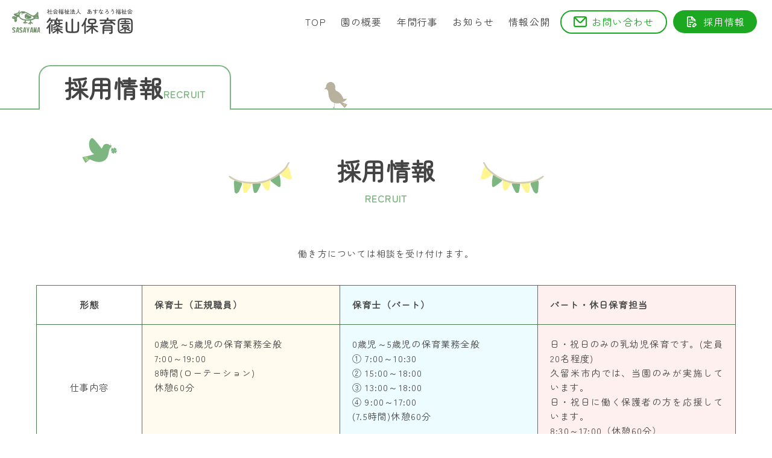

--- FILE ---
content_type: text/html
request_url: https://sasayamahoikuen.net/recruit.html
body_size: 2138
content:
<!DOCTYPE html>
<html lang="ja">
  <head>
    <meta charset="UTF-8">
    <title>採用情報 | 久留米市-篠山保育園</title>
    <meta name="description" content="久留米市城南町にある、篠山保育園のWEBサイトです。社会福祉法人 あすなろう福祉会が運営しており、園からのお知らせや園の様子を公開しています。">
    <meta name="viewport" content="width=device-width,initial-scale=1">
    <meta name="format-detection" content="telephone=no">
    <!--favicons-->
    <link rel="shortcut icon" href="/assets/favicons/favicon.ico" type="image/x-icon">
    <link rel="icon" type="image/vnd.microsoft.icon" href="/assets/favicons/favicon.ico">
    <link rel="icon" type="image/png" href="/assets/favicons/icon-16x16.png" sizes="16x16">
    <link rel="icon" type="image/png" href="/assets/favicons/icon-24x24.png" sizes="24x24">
    <link rel="icon" type="image/png" href="/assets/favicons/icon-32x32.png" sizes="32x32">
    <link rel="icon" type="image/png" href="/assets/favicons/icon-48x48.png" sizes="48x48">
    <link rel="apple-touch-icon" href="/assets/favicons/apple-touch-icon-180x180.png">
    <link rel="icon" href="/assets/favicons/android-chrome-192x192.png" sizes="192x192">
    <meta name="msapplication-TileImage" content="/assets/favicons/mstile-144x144.png">
    <!--favicons-->
    <link rel="stylesheet" href="/assets/css/app.css">
    <meta name="google-site-verification" content="ybi7JZVD4Q85znzhxIsOtx72jatdpHmplSGnQEgmolo" />
    <!--swiper-->
    <style type="text/css">
      .swiper-container {
        width: 1200px;
      }

    </style>
  </head>
  <body>
    <header class="header">
      <div class="header__left"><a href="/"> <img src="./assets/images/common/logo.svg" alt="篠山保育園" width="274" height="70"></a></div>
      <div class="header__right">
        <nav class="header__right__nav p-gnav" id="js-gnav">
          <ul class="p-gnavInner">
            <li class="p-gnavItem undefined"><a href="/index.html">TOP</a></li>
            <li class="p-gnavItem undefined"><a href="/about.html">園の概要</a></li>
            <li class="p-gnavItem undefined"><a href="/event.html">年間行事</a></li>
            <li class="p-gnavItem undefined"><a href="/news/">お知らせ</a></li>
            <li class="p-gnavItem undefined"><a href="/disclosure.html">情報公開</a></li>
            <li class="p-gnavItem undefined"><a href="/contact.html">お問い合わせ</a></li>
            <li class="p-gnavItem is-current"><a href="/recruit.html">採用情報</a></li>
          </ul>
        </nav>
      </div>
      <div class="p-hamburger" id="js-gnavButton"></div>
    </header>
    <main id="l-container">
      <section class="c-pageHeader">
        <h1 class="c-pageHeader--title">採用情報<span>RECRUIT</span></h1>
      </section>
      <section class="recruit">
        <div class="recruit__inner">
          <h2 class="c-contentTitle">採用情報<span>RECRUIT</span></h2>
          <p class="recruit__inner__explain">働き方については相談を受け付けます。</p>
          <table class="recruit__inner__table">
            <tbody>
              <tr class="titleHead">
                <th class="fixed">形態</th>
                <th>保育士（正規職員）</th>
                <th>保育士（パート）</th>
                <th>パート・休日保育担当</th>
              </tr>
              <tr>
                <td class="fixed">仕事内容</td>
                <td>
                  0歳児～5歳児の保育業務全般<br>
                  7:00～19:00<br>
                  8時間(ローテーション)<br>
                  休憩60分
                </td>
                <td>
                  0歳児～5歳児の保育業務全般<br>
                  ① 7:00～10:30<br>
                  ② 15:00～18:00<br>
                  ③ 13:00～18:00<br>
                  ④ 9:00～17:00<br>
                  (7.5時間)休憩60分
                </td>
                <td>
                  日・祝日のみの乳幼児保育です。(定員20名程度)<br>
                  久留米市内では、当園のみが実施しています。<br>
                  日・祝日に働く保護者の方を応援しています。<br>
                  8:30～17:00（休憩60分）
                </td>
              </tr>
              <tr>
                <td class="fixed">休日</td>
                <td>
                  日・祝日・年末年始<br>
                  年間変形労働による105日<br>
                  有給休暇及び特別休暇
                </td>
                <td>
                  日・祝日・年末年始<br>
                  有給休暇及び特別休暇
                </td>
                <td>平日</td>
              </tr>
              <tr>
                <td class="fixed">複利厚生</td>
                <td>
                  厚生保険・雇用保険・労災保険<br>
                  退職共済（1年以上の勤務）
                </td>
                <td></td>
                <td>なし</td>
              </tr>
              <tr>
                <td class="fixed">待遇</td>
                <td>交通費支給・処遇手当・賞与</td>
                <td>交通費支給</td>
                <td>交通費は給与に含まれます（駐車場代無料）</td>
              </tr>
              <tr>
                <td class="fixed">応募資格</td>
                <td>要・保育士証</td>
                <td>要・保育士証</td>
                <td>要・保育士証</td>
              </tr>
              <tr>
                <td class="fixed">給与</td>
                <td>月給</td>
                <td>月給</td>
                <td>日給</td>
              </tr>
              <tr>
                <td class="fixed">備考</td>
                <td>幅広い年齢層です。</td>
                <td>
                  幅広い年齢層です。<br>
                  ブランクがある方もOK。
                </td>
                <td>幅広い年齢層です。ブランクがある方、子育てがひと段落した方、ダブルワークの方が活躍中です。</td>
              </tr>
            </tbody>
          </table><a class="recruit__inner__btn" href="./contact.html">
            <p>お気軽にご相談・ご応募ください</p>
            <button>求人に応募する</button>
          </a>
        </div>
      </section>
    </main>
    <footer class="footer">
      <div class="footer__inner">
        <div class="footer__inner__address"><img src="/assets/images/common/logo.svg" alt="篠山保育園">
          <p>〒830-0022 福岡県久留米市城南町21-8<br>
            <a href="tel:0942-32-9655" class="u-link-disabled">TEL.0942-32-9655</a> / FAX.0942-32-9850
          </p>
        </div>
        <ul class="footer__inner__nav">
          <li class="undefined"><a href="/index.html">TOP</a></li>
          <li class="undefined"><a href="/about.html">園の概要</a></li>
          <li class="undefined"><a href="/event.html">年間行事</a></li>
          <li class="undefined"><a href="/news/">お知らせ</a></li>
          <li class="undefined"><a href="/disclosure.html">情報公開</a></li>
          <li class="undefined"><a href="/contact.html">お問い合わせ</a></li>
          <li class="is-current"><a href="/recruit.html">採用情報</a></li>
        </ul>
        <div class="footer__inner__copy">© 2022 Sasayama nersery school.</div>
      </div><a class="p-pagetop" id="js-pagetop" href="#l-header"><img src="./assets/images/common/pagetop.svg" alt="トップページにもどる"></a>
    </footer>
    <script src="./assets/js/vendor.bundle.js"></script>
    <script src="./assets/js/app.bundle.js"></script>
    <script src="./assets/js/top.bundle.js"></script>
    <script src="./cgi/mailformpro/iplogs/iplogs.cgi"></script>
  </body>
</html>


--- FILE ---
content_type: text/css
request_url: https://sasayamahoikuen.net/assets/css/app.css
body_size: 11808
content:
@charset "UTF-8";
/* ----------------------------------------
このCSSは、FLOCSSに従ってCSS設計を行っています。
| FLOCSSについて | https://github.com/hiloki/flocss
---------------------------------------- */
/*! normalize.css v8.0.1 | MIT License | github.com/necolas/normalize.css */
/* Document
   ========================================================================== */
/**
 * 1. Correct the line height in all browsers.
 * 2. Prevent adjustments of font size after orientation changes in iOS.
 */
@import url("https://fonts.googleapis.com/css2?family=Zen+Maru+Gothic:wght@400&display=swap");

html {
  /* 1 */
  -webkit-text-size-adjust: 100%;
  line-height: 1.15;
  /* 2 */
}

/* Sections
   ========================================================================== */
/**
 * Remove the margin in all browsers.
 */
body {
  margin: 0;
}

/**
 * Render the `main` element consistently in IE.
 */
main {
  display: block;
}

/**
 * Correct the font size and margin on `h1` elements within `section` and
 * `article` contexts in Chrome, Firefox, and Safari.
 */
h1 {
  margin: 0.67em 0;
  font-size: 2em;
}

/* Grouping content
   ========================================================================== */
/**
 * 1. Add the correct box sizing in Firefox.
 * 2. Show the overflow in Edge and IE.
 */
hr {
  box-sizing: content-box;
  /* 1 */
  height: 0;
  /* 1 */
  overflow: visible;
  /* 2 */
}

/**
 * 1. Correct the inheritance and scaling of font size in all browsers.
 * 2. Correct the odd `em` font sizing in all browsers.
 */
pre {
  font-family: monospace, monospace;
  /* 1 */
  font-size: 1em;
  /* 2 */
}

/* Text-level semantics
   ========================================================================== */
/**
 * Remove the gray background on active links in IE 10.
 */
a {
  background-color: transparent;
}

/**
 * 1. Remove the bottom border in Chrome 57-
 * 2. Add the correct text decoration in Chrome, Edge, IE, Opera, and Safari.
 */
abbr[title] {
  /* 2 */
  -webkit-text-decoration: underline dotted;
  border-bottom: none;
  /* 1 */
  text-decoration: underline;
  text-decoration: underline dotted;
  /* 2 */
}

/**
 * Add the correct font weight in Chrome, Edge, and Safari.
 */
b,
strong {
  font-weight: bolder;
}

/**
 * 1. Correct the inheritance and scaling of font size in all browsers.
 * 2. Correct the odd `em` font sizing in all browsers.
 */
code,
kbd,
samp {
  font-family: monospace, monospace;
  /* 1 */
  font-size: 1em;
  /* 2 */
}

/**
 * Add the correct font size in all browsers.
 */
small {
  font-size: 80%;
}

/**
 * Prevent `sub` and `sup` elements from affecting the line height in
 * all browsers.
 */
sub,
sup {
  position: relative;
  font-size: 75%;
  line-height: 0;
  vertical-align: baseline;
}

sub {
  bottom: -0.25em;
}

sup {
  top: -0.5em;
}

/* Embedded content
   ========================================================================== */
/**
 * Remove the border on images inside links in IE 10.
 */
img {
  border-style: none;
}

/* Forms
   ========================================================================== */
/**
 * 1. Change the font styles in all browsers.
 * 2. Remove the margin in Firefox and Safari.
 */
button,
input,
optgroup,
select,
textarea {
  /* 1 */
  margin: 0;
  font-family: inherit;
  /* 1 */
  font-size: 100%;
  /* 1 */
  line-height: 1.15;
  /* 2 */
}

/**
 * Show the overflow in IE.
 * 1. Show the overflow in Edge.
 */
button,
input {
  /* 1 */
  overflow: visible;
}

/**
 * Remove the inheritance of text transform in Edge, Firefox, and IE.
 * 1. Remove the inheritance of text transform in Firefox.
 */
button,
select {
  /* 1 */
  text-transform: none;
}

/**
 * Correct the inability to style clickable types in iOS and Safari.
 */
button,
[type="button"],
[type="reset"],
[type="submit"] {
  -webkit-appearance: button;
}

/**
 * Remove the inner border and padding in Firefox.
 */
button::-moz-focus-inner,
[type="button"]::-moz-focus-inner,
[type="reset"]::-moz-focus-inner,
[type="submit"]::-moz-focus-inner {
  padding: 0;
  border-style: none;
}

/**
 * Restore the focus styles unset by the previous rule.
 */
button:-moz-focusring,
[type="button"]:-moz-focusring,
[type="reset"]:-moz-focusring,
[type="submit"]:-moz-focusring {
  outline: 1px dotted ButtonText;
}

/**
 * Correct the padding in Firefox.
 */
fieldset {
  padding: 0.35em 0.75em 0.625em;
}

/**
 * 1. Correct the text wrapping in Edge and IE.
 * 2. Correct the color inheritance from `fieldset` elements in IE.
 * 3. Remove the padding so developers are not caught out when they zero out
 *    `fieldset` elements in all browsers.
 */
legend {
  box-sizing: border-box;
  /* 2 */
  display: table;
  /* 1 */
  max-width: 100%;
  /* 1 */
  padding: 0;
  /* 1 */
  color: inherit;
  /* 3 */
  white-space: normal;
  /* 1 */
}

/**
 * Add the correct vertical alignment in Chrome, Firefox, and Opera.
 */
progress {
  vertical-align: baseline;
}

/**
 * Remove the default vertical scrollbar in IE 10+.
 */
textarea {
  overflow: auto;
}

/**
 * 1. Add the correct box sizing in IE 10.
 * 2. Remove the padding in IE 10.
 */
[type="checkbox"],
[type="radio"] {
  box-sizing: border-box;
  /* 1 */
  padding: 0;
  /* 2 */
}

/**
 * Correct the cursor style of increment and decrement buttons in Chrome.
 */
[type="number"]::-webkit-inner-spin-button,
[type="number"]::-webkit-outer-spin-button {
  height: auto;
}

/**
 * 1. Correct the odd appearance in Chrome and Safari.
 * 2. Correct the outline style in Safari.
 */
[type="search"] {
  -webkit-appearance: textfield;
  /* 1 */
  outline-offset: -2px;
  /* 2 */
}

/**
 * Remove the inner padding in Chrome and Safari on macOS.
 */
[type="search"]::-webkit-search-decoration {
  -webkit-appearance: none;
}

/**
 * 1. Correct the inability to style clickable types in iOS and Safari.
 * 2. Change font properties to `inherit` in Safari.
 */
::-webkit-file-upload-button {
  -webkit-appearance: button;
  /* 1 */
  font: inherit;
  /* 2 */
}

/* Interactive
   ========================================================================== */
/*
 * Add the correct display in Edge, IE 10+, and Firefox.
 */
details {
  display: block;
}

/*
 * Add the correct display in all browsers.
 */
summary {
  display: list-item;
}

/* Misc
   ========================================================================== */
/**
 * Add the correct display in IE 10+.
 */
template {
  display: none;
}

/**
 * Add the correct display in IE 10.
 */
[hidden] {
  display: none;
}

/* ----------------------------------------
Foundation - base -
プロジェクトにおける基本的なスタイルを定義します。
ページの下地としての全体の背景や、基本的なタイポグラフィなどが該当します。
---------------------------------------- */
* {
  box-sizing: border-box;
}

html {
  font-size: 62.5%;
}

@media only screen and (max-width: 768px) {
  html {
    overflow-x: hidden;
  }
}

body {
  word-wrap: break-word;
  -webkit-font-feature-settings: "palt"1;
  max-width: 2300px;
  margin: 0 auto;
  color: #444;
  font-family: 'Zen Maru Gothic', -apple-system, sans-serif;
  font-feature-settings: "palt"1;
  font-size: 1.5rem;
  letter-spacing: 0.08em;
  line-height: 1.6;
  text-align: justify;
  text-justify: inter-ideograph;
}

@media only screen and (min-width: 769px) {
  body {
    min-width: 960pxpx;
  }
}

@media only screen and (max-width: 768px) {
  body {
    overflow-x: hidden;
    font-size: 1.4rem;
  }
}

main {
  display: block;
}

h1,
h2,
h3,
h4,
h5,
h6 {
  line-height: 1.3;
}

ul,
li {
  margin: 0;
  padding: 0;
  list-style: none;
}

dl,
dt,
dd {
  margin: 0;
  padding: 0;
}

table {
  border-collapse: collapse;
  border-spacing: 0;
}

img {
  max-width: 100%;
  height: auto;
  vertical-align: bottom;
}

iframe {
  vertical-align: bottom;
}

svg {
  -webkit-backface-visibility: hidden;
  -webkit-transform: translateZ(0);
  overflow: hidden;
  transform: translateZ(0);
  backface-visibility: hidden;
}

a {
  color: #86B5D9;
}

/* ----------------------------------------
form style
---------------------------------------- */
input,
button,
select,
textarea {
  margin: 0;
  border: none;
  border-radius: 0;
  background: transparent;
  font: inherit;
  font-size: 1.5rem;
  font-weight: normal;
}

textarea {
  width: 100%;
  resize: vertical;
}

input[type='submit'],
input[type='button'],
label,
button,
select {
  cursor: pointer;
}

select::-ms-expand {
  display: none;
}

input[type="text"],
input[type="passwprd"],
input[type="search"],
input[type="email"],
input[type="tel"],
input[type="url"],
input[type="date"],
input[type="month"],
input[type="week"],
input[type="time"],
input[type="number"],
textarea {
  width: 100%;
  padding: 5px;
  border: solid 1px #D3CDBD;
  background-color: #fff;
}

select {
  width: 100%;
  padding: 5px;
  border: solid 1px #D3CDBD;
}

/* ----------------------------------------
Component
再利用できるパターンとして、小さな単位のモジュールを定義します。
grid/button/form/media...
---------------------------------------- */
.c-contentTitle {
  display: table;
  position: relative;
  margin: 0 auto;
  padding: 0 180px;
  font-size: 4rem;
}

.c-contentTitle span {
  display: block;
  margin: 10px 0 0 0;
  color: #7DB681;
  font-size: 1.6rem;
  text-align: center;
}

.c-contentTitle::before {
  -webkit-transform: translateY(-50%);
  position: absolute;
  top: 50%;
  left: 0;
  width: 109px;
  height: 58px;
  transform: translateY(-50%);
  background: url(../images/common/c-contentTitle.svg) no-repeat center/cover;
  content: "";
}

.c-contentTitle::after {
  -webkit-transform: translateY(-50%) scale(-1, 1);
  position: absolute;
  top: 50%;
  right: 0;
  width: 109px;
  height: 58px;
  transform: translateY(-50%) scale(-1, 1);
  background: url(../images/common/c-contentTitle.svg) no-repeat center/cover;
  content: "";
}

@media only screen and (max-width: 768px) {
  .c-contentTitle {
    padding: 0 130px;
    font-size: 3rem;
  }
}

@media (max-width: 480px) {
  .c-contentTitle {
    padding: 0 80px;
    font-size: 1.8rem;
  }

  .c-contentTitle:before {
    width: 69px;
    height: 38px;
  }

  .c-contentTitle:after {
    width: 69px;
    height: 38px;
  }
}

.c-sectionTitle {
  display: table;
  position: relative;
  margin: 0 auto;
  padding: 0 35px;
  font-size: 2.2rem;
}

.c-sectionTitle::before {
  -webkit-transform: translateY(-50%);
  position: absolute;
  top: 50%;
  right: 0;
  width: 20px;
  height: 20px;
  transform: translateY(-50%);
  background: url(../images/about/flowerYellow.svg) no-repeat center/cover;
  content: "";
}

.c-sectionTitle::after {
  -webkit-transform: translateY(-50%);
  position: absolute;
  top: 50%;
  left: 0;
  width: 20px;
  height: 20px;
  transform: translateY(-50%);
  background: url(../images/about/flowerYellow.svg) no-repeat center/cover;
  content: "";
}

.c-pageHeader {
  position: relative;
  top: 0;
  height: 110px;
  border-bottom: 2px solid #7DB681;
  background: #fff;
}

.c-pageHeader::before {
  position: absolute;
  bottom: 0;
  left: 538px;
  width: 38px;
  height: 44px;
  background: url(../images/common/pageHeader-birds1.svg) no-repeat center/cover;
  content: "";
}

.c-pageHeader::after {
  position: absolute;
  top: 154px;
  left: 10%;
  width: 69px;
  height: 44px;
  background: url(../images/common/pageHeader-birds2.svg) no-repeat center/cover;
  content: "";
}

.c-pageHeader--title {
  position: absolute;
  bottom: -2px;
  left: 5%;
  margin: 0;
  padding: 10px 40px;
  border: 2px solid #7DB681;
  border-bottom: 0;
  border-radius: 20px 20px 0 0;
  background: #fff;
  font-size: 4rem;
}

.c-pageHeader--title span {
  color: #7DB681;
  font-size: 1.6rem;
}

@media only screen and (max-width: 768px) {
  .c-pageHeader {
    height: 90px;
  }

  .c-pageHeader::before {
    left: 390px;
    width: 27px;
    height: 31px;
  }

  .c-pageHeader::after {
    top: 107px;
    left: 10%;
    width: 49px;
    height: 32px;
  }

  .c-pageHeader--title {
    padding: 10px 30px;
    font-size: 3rem;
  }
}

@media (max-width: 480px) {
  .c-pageHeader::before {
    left: 320px;
    width: 21px;
    height: 25px;
  }

  .c-pageHeader::after {
    width: 39px;
    height: 32px;
  }

  .c-pageHeader--title {
    font-size: 2.4rem;
  }
}

/* ----------------------------------------
Layout
ページを構成するヘッダーやメインのコンテンツエリア、
サイドバーやフッターといったプロジェクト共通のコンテナーブロックのスタイルを定義します。
header/main/sidebar/footer...
---------------------------------------- */
.header {
  display: flex;
  justify-content: space-between;
  padding: 15px 20px;
}

.header__left {
  max-width: 274px;
}

.header__left a {
  display: block;
}

.header__left a:hover {
  opacity: 0.6;
}

.header__right__nav {
  display: flex;
  align-items: center;
  height: 100%;
}

.header__right__nav ul {
  display: flex;
  justify-content: space-between;
  width: 100%;
}

.header__right__nav ul li {
  margin: 0 15px;
}

.header__right__nav ul li.is-current a::before {
  -webkit-transform: translate(-50%, -50%);
  position: absolute;
  top: 50%;
  left: 50%;
  width: 24px;
  height: 21px;
  transform: translate(-50%, -50%);
  background: url(../images/common/iconCurrent.svg) no-repeat center/cover;
  content: "";
}

.header__right__nav ul li a {
  display: block;
  position: relative;
  color: #444;
  font-size: 2rem;
  line-height: 2.6;
  text-decoration: none;
}

.header__right__nav ul li a:hover::before {
  -webkit-transform: translate(-50%, -50%);
  position: absolute;
  top: 50%;
  left: 50%;
  width: 24px;
  height: 21px;
  transform: translate(-50%, -50%);
  background: url(../images/common/iconCurrent.svg) no-repeat center/cover;
  content: "";
}

.header__right__nav ul li:nth-child(6) {
  margin: 0 5px;
}

.header__right__nav ul li:nth-child(6) a {
  position: relative;
  max-width: 222px;
  padding: 0 30px 0 60px;
  border: 2px solid #1CA821;
  border-radius: 100px;
  color: #1CA821;
}

.header__right__nav ul li:nth-child(6) a::before {
  -webkit-transform: translateY(-50%);
  position: absolute;
  top: 50%;
  left: 25px;
  width: 26px;
  height: 21px;
  transform: translateY(-50%);
  background: url(../images/common/iconMail.svg) no-repeat center/cover;
  content: "";
}

.header__right__nav ul li:nth-child(6) a:hover {
  background: #1CA821;
  color: #fff;
  text-decoration: none;
}

.header__right__nav ul li:nth-child(6) a:hover::before {
  background: url(../images/common/iconMail-act.svg) no-repeat center/cover;
}

.header__right__nav ul li:nth-child(7) {
  margin: 0 5px;
}

.header__right__nav ul li:nth-child(7) a {
  position: relative;
  max-width: 175px;
  padding: 0 30px 0 60px;
  border-radius: 100px;
  background: #1CA821;
  color: #fff;
}

.header__right__nav ul li:nth-child(7) a::before {
  -webkit-transform: translateY(-50%);
  position: absolute;
  top: 50%;
  left: 25px;
  width: 21px;
  height: 23px;
  transform: translateY(-50%);
  background: url(../images/common/iconRecruit.svg) no-repeat center/cover;
  content: "";
}

.header__right__nav ul li:nth-child(7) a:hover {
  background: #00d62b;
  text-decoration: none;
}

.header__right__nav ul li:nth-child(7) a:hover::before {
  background: url(../images/common/iconRecruit.svg) no-repeat center/cover;
}

@media (max-width: 1400px) {
  .header__left {
    max-width: 200px;
  }

  .header__right ul li {
    margin: 0 12px;
  }

  .header__right ul li a {
    font-size: 1.6rem;
    line-height: 2.4;
  }

  .header__right ul li:nth-child(6) a {
    padding: 0 20px 0 50px;
    line-height: 2.2;
  }

  .header__right ul li:nth-child(6) a::before {
    left: 20px;
    width: 22px;
    height: 18px;
  }

  .header__right ul li:nth-child(7) a {
    padding: 0 20px 0 50px;
  }

  .header__right ul li:nth-child(7) a::before {
    left: 23px;
    width: 16px;
    height: 18px;
  }
}

@media (max-width: 1200px) {
  .header__right__nav ul {
    display: block;
  }

  .header__right__nav ul li {
    width: auto;
    margin: 0;
    text-align: center;
  }

  .header__right__nav ul li:nth-child(6) a {
    max-width: inherit;
    padding: 5px 20px;
    border: none;
    border-radius: 0;
    color: #444;
  }

  .header__right__nav ul li:nth-child(7) a {
    max-width: inherit;
    padding: 5px 20px;
    border: none;
    border-radius: 0;
    background: none;
    color: #444;
  }

  .header__right__nav ul li a {
    padding: 5px 20px;
  }

  .header__right__nav ul li a::before {
    display: none;
  }
}

@media only screen and (max-width: 768px) {
  .header {
    padding: 15px 15px;
  }

  .header__left {
    max-width: 170px;
  }

  .header__right__nav ul li a:hover {
    background: #1CA821;
    color: #fff;
    text-decoration: none;
  }

  .header__right__nav ul li:nth-child(7) a:hover {
    background: #1CA821;
    color: #fff;
    text-decoration: none;
  }
}

.footer {
  position: relative;
  padding: 86px 0 0;
  overflow: hidden;
}

.footer::before {
  position: absolute;
  right: -60px;
  bottom: -17px;
  width: 859px;
  height: 182px;
  background: url(../images/common/footerImg.svg) no-repeat center/cover;
  content: "";
}

.footer__inner {
  display: flex;
  flex-wrap: wrap;
  justify-content: space-between;
  max-width: 1320px;
  margin: 0 auto;
  padding: 0 60px;
}

.footer__inner__address {
  width: 24%;
  min-width: 288px;
}

.footer__inner__address p {
  margin: 10px 0 0 0;
}

.footer__inner__nav {
  display: flex;
  justify-content: space-between;
  width: 50%;
  min-width: 600px;
}

.footer__inner__nav li a {
  color: #444;
  text-decoration: none;
}

.footer__inner__nav li a:hover {
  color: #00d62b;
  text-decoration: underline;
}

.footer__inner__copy {
  width: 100%;
  margin: 100px 0 0 0;
  text-align: left;
}

@media (max-width: 1200px) {
  .footer {
    padding: 66px 0 0;
  }

  .footer::before {
    width: 489px;
    height: 130px;
  }

  .footer__inner__address {
    display: flex;
    flex-direction: column;
    align-items: center;
    order: 1;
    width: 100%;
    margin: 60px 0 0 0;
  }

  .footer__inner__address img {
    max-width: 290px;
  }

  .footer__inner__nav {
    order: 0;
    width: 100%;
    max-width: 768px;
    margin: 0 auto;
  }

  .footer__inner__copy {
    order: 2;
    margin: 100px 0 0 0;
  }
}

@media only screen and (max-width: 768px) {
  .footer {
    padding: 66px 0 0;
  }

  .footer::before {
    width: 639px;
  }

  .footer__inner {
    padding: 0 30px;
  }

  .footer__inner__nav {
    display: block;
  }

  .footer__inner__nav li {
    margin: 20px 0 0 0;
  }

  .footer__inner__nav li:first-child {
    margin: 0;
  }

  .footer__inner__nav li a {
    position: relative;
    padding: 0 0 0 20px;
    font-size: 1.6rem;
  }

  .footer__inner__nav li a::before {
    -webkit-transform: translateY(-50%);
    position: absolute;
    top: 50%;
    left: 0;
    width: 10px;
    height: 10px;
    transform: translateY(-50%);
    border-radius: 100px;
    background: #E4F5E1;
    content: "";
  }

  .footer__inner__copy {
    margin: 20px 0 0 0;
    padding: 0 0 120px 0;
    text-align: center;
  }
}

@media (max-width: 480px) {
  .footer {
    padding: 36px 0 0;
  }

  .footer__inner {
    padding: 0 20px;
  }

  .footer::before {
    width: 469px;
    height: 100px;
  }
}

/* ----------------------------------------
Project
プロジェクト固有のパターンであり、いくつかのComponentと、
それに該当しない要素によって構成されるものを定義します。
例えば、記事一覧や、ユーザープロフィール、画像ギャラリーなどコンテンツを構成する要素などが該当します。
articles/ranking/promo...
---------------------------------------- */
@media (max-width: 1200px) {
  .p-gnav {
    display: flex;
    z-index: 9999;
    position: fixed;
    top: 0;
    right: -100%;
    flex-flow: column;
    justify-content: center;
    width: 70%;
    height: 100%;
    padding: 80px 0 50px;
    background-color: #E4F5E1;
    transition: right 600ms 0s ease;
  }

  .p-gnav.is-enable {
    right: 0;
  }

  .p-gnavInner {
    width: 100%;
    height: 100%;
    margin: 0;
    padding-left: 0;
    overflow-y: auto;
    border-top: solid 1px #fff;
    list-style: none;
  }

  .p-gnavItem {
    display: block;
    position: relative;
    width: 100%;
    border-bottom: solid 1px #fff;
  }

  .p-gnavItem::after {
    -webkit-transform: rotate(45deg) translateY(-50%);
    position: absolute;
    top: 50%;
    right: 15px;
    width: 4px;
    height: 4px;
    transform: rotate(45deg) translateY(-50%);
    border-top: 2px solid #fff;
    border-right: 2px solid #fff;
    content: "";
  }

  .p-gnavLink {
    display: flex;
    flex-flow: column;
    align-items: center;
    padding: 20px;
    font-size: 1.6rem;
    font-weight: bold;
    line-height: 1;
    text-decoration: none;
  }

  .p-gnavLink:hover {
    background-color: rgba(216, 202, 184, 0.2);
  }
}

@media (max-width: 650px) {
  .p-gnav {
    padding: 80px 0 50px;
  }
}

.p-hamburger {
  display: none;
  z-index: 10000;
  position: fixed;
  top: 15px;
  right: 20px;
  flex-flow: column;
  justify-content: space-between;
  width: 50px;
  height: 50px;
  padding: 17px 15px;
  background-color: #7DB681;
  cursor: pointer;
}

.p-hamburger::before,
.p-hamburger::after {
  -webkit-transform-origin: 0 0;
  display: block;
  width: 20px;
  height: 3px;
  transform-origin: 0 0;
  border-radius: 3px;
  background: #fff;
  content: "";
  transition: all 200ms 0s ease;
}

.p-hamburger.is-close::before,
.p-hamburger.is-close::after {
  position: absolute;
  top: 50%;
  left: 50%;
}

.p-hamburger.is-close::before {
  -webkit-transform: rotate(45deg) translateX(-50%) translateY(-50%);
  transform: rotate(45deg) translateX(-50%) translateY(-50%);
}

.p-hamburger.is-close::after {
  -webkit-transform: rotate(-45deg) translateX(-50%) translateY(-50%);
  transform: rotate(-45deg) translateX(-50%) translateY(-50%);
}

@media (max-width: 1200px) {
  .p-hamburger {
    display: flex;
  }
}

@media only screen and (max-width: 768px) {
  .p-hamburger {
    top: 10px;
    right: 15px;
  }
}

.p-pagetop {
  visibility: hidden;
  z-index: 9998;
  position: fixed;
  right: 10px;
  bottom: 10px;
  opacity: 0;
  transition-duration: .5s;
  transition-property: opacity visibility;
}

.p-pagetop.is-show {
  visibility: visible;
  opacity: 1;
}

.p-pagetop:hover {
  cursor: pointer;
}

/**
 * Swiper 4.5.1
 * Most modern mobile touch slider and framework with hardware accelerated transitions
 * http://www.idangero.us/swiper/
 *
 * Copyright 2014-2019 Vladimir Kharlampidi
 *
 * Released under the MIT License
 *
 * Released on: September 13, 2019
 */
.swiper-container {
  z-index: 1;
  position: relative;
  margin-right: auto;
  margin-left: auto;
  padding: 0;
  overflow: hidden;
  list-style: none;
}

.swiper-container-no-flexbox .swiper-slide {
  float: left;
}

.swiper-container-vertical>.swiper-wrapper {
  flex-direction: column;
}

.swiper-wrapper {
  box-sizing: content-box;
  display: flex;
  z-index: 1;
  position: relative;
  width: 100%;
  height: 100%;
  transition-property: -webkit-transform;
  transition-property: transform;
  transition-property: transform, -webkit-transform;
  transition-property: transform, -webkit-transform;
}

.swiper-container-android .swiper-slide,
.swiper-wrapper {
  -webkit-transform: translate3d(0, 0, 0);
  transform: translate3d(0, 0, 0);
}

.swiper-container-multirow>.swiper-wrapper {
  flex-wrap: wrap;
}

.swiper-container-free-mode>.swiper-wrapper {
  margin: 0 auto;
  transition-timing-function: ease-out;
}

.swiper-slide {
  position: relative;
  flex-shrink: 0;
  width: 100%;
  height: 100%;
  transition-property: -webkit-transform;
  transition-property: transform;
  transition-property: transform, -webkit-transform;
  transition-property: transform, -webkit-transform;
}

.swiper-slide-invisible-blank {
  visibility: hidden;
}

.swiper-container-autoheight,
.swiper-container-autoheight .swiper-slide {
  height: auto;
}

.swiper-container-autoheight .swiper-wrapper {
  align-items: flex-start;
  transition-property: height, -webkit-transform;
  transition-property: transform, height;
  transition-property: transform, height, -webkit-transform;
}

.swiper-container-3d {
  -webkit-perspective: 1200px;
  perspective: 1200px;
}

.swiper-container-3d .swiper-cube-shadow,
.swiper-container-3d .swiper-slide,
.swiper-container-3d .swiper-slide-shadow-bottom,
.swiper-container-3d .swiper-slide-shadow-left,
.swiper-container-3d .swiper-slide-shadow-right,
.swiper-container-3d .swiper-slide-shadow-top,
.swiper-container-3d .swiper-wrapper {
  -webkit-transform-style: preserve-3d;
  transform-style: preserve-3d;
}

.swiper-container-3d .swiper-slide-shadow-bottom,
.swiper-container-3d .swiper-slide-shadow-left,
.swiper-container-3d .swiper-slide-shadow-right,
.swiper-container-3d .swiper-slide-shadow-top {
  z-index: 10;
  position: absolute;
  top: 0;
  left: 0;
  width: 100%;
  height: 100%;
  pointer-events: none;
}

.swiper-container-3d .swiper-slide-shadow-left {
  background-image: linear-gradient(to left, rgba(0, 0, 0, 0.5), rgba(0, 0, 0, 0));
}

.swiper-container-3d .swiper-slide-shadow-right {
  background-image: linear-gradient(to right, rgba(0, 0, 0, 0.5), rgba(0, 0, 0, 0));
}

.swiper-container-3d .swiper-slide-shadow-top {
  background-image: linear-gradient(to top, rgba(0, 0, 0, 0.5), rgba(0, 0, 0, 0));
}

.swiper-container-3d .swiper-slide-shadow-bottom {
  background-image: linear-gradient(to bottom, rgba(0, 0, 0, 0.5), rgba(0, 0, 0, 0));
}

.swiper-container-wp8-horizontal,
.swiper-container-wp8-horizontal>.swiper-wrapper {
  touch-action: pan-y;
}

.swiper-container-wp8-vertical,
.swiper-container-wp8-vertical>.swiper-wrapper {
  touch-action: pan-x;
}

.swiper-button-next,
.swiper-button-prev {
  z-index: 10;
  position: absolute;
  top: 50%;
  width: 27px;
  height: 44px;
  margin-top: -22px;
  background-position: center;
  background-repeat: no-repeat;
  background-size: 27px 44px;
  cursor: pointer;
}

.swiper-button-next.swiper-button-disabled,
.swiper-button-prev.swiper-button-disabled {
  cursor: auto;
  opacity: .35;
  pointer-events: none;
}

.swiper-button-prev,
.swiper-container-rtl .swiper-button-next {
  right: auto;
  left: 10px;
  background-image: url("data:image/svg+xml;charset=utf-8,%3Csvg%20xmlns%3D'http%3A%2F%2Fwww.w3.org%2F2000%2Fsvg'%20viewBox%3D'0%200%2027%2044'%3E%3Cpath%20d%3D'M0%2C22L22%2C0l2.1%2C2.1L4.2%2C22l19.9%2C19.9L22%2C44L0%2C22L0%2C22L0%2C22z'%20fill%3D'%23007aff'%2F%3E%3C%2Fsvg%3E");
}

.swiper-button-next,
.swiper-container-rtl .swiper-button-prev {
  right: 10px;
  left: auto;
  background-image: url("data:image/svg+xml;charset=utf-8,%3Csvg%20xmlns%3D'http%3A%2F%2Fwww.w3.org%2F2000%2Fsvg'%20viewBox%3D'0%200%2027%2044'%3E%3Cpath%20d%3D'M27%2C22L27%2C22L5%2C44l-2.1-2.1L22.8%2C22L2.9%2C2.1L5%2C0L27%2C22L27%2C22z'%20fill%3D'%23007aff'%2F%3E%3C%2Fsvg%3E");
}

.swiper-button-prev.swiper-button-white,
.swiper-container-rtl .swiper-button-next.swiper-button-white {
  background-image: url("data:image/svg+xml;charset=utf-8,%3Csvg%20xmlns%3D'http%3A%2F%2Fwww.w3.org%2F2000%2Fsvg'%20viewBox%3D'0%200%2027%2044'%3E%3Cpath%20d%3D'M0%2C22L22%2C0l2.1%2C2.1L4.2%2C22l19.9%2C19.9L22%2C44L0%2C22L0%2C22L0%2C22z'%20fill%3D'%23ffffff'%2F%3E%3C%2Fsvg%3E");
}

.swiper-button-next.swiper-button-white,
.swiper-container-rtl .swiper-button-prev.swiper-button-white {
  background-image: url("data:image/svg+xml;charset=utf-8,%3Csvg%20xmlns%3D'http%3A%2F%2Fwww.w3.org%2F2000%2Fsvg'%20viewBox%3D'0%200%2027%2044'%3E%3Cpath%20d%3D'M27%2C22L27%2C22L5%2C44l-2.1-2.1L22.8%2C22L2.9%2C2.1L5%2C0L27%2C22L27%2C22z'%20fill%3D'%23ffffff'%2F%3E%3C%2Fsvg%3E");
}

.swiper-button-prev.swiper-button-black,
.swiper-container-rtl .swiper-button-next.swiper-button-black {
  background-image: url("data:image/svg+xml;charset=utf-8,%3Csvg%20xmlns%3D'http%3A%2F%2Fwww.w3.org%2F2000%2Fsvg'%20viewBox%3D'0%200%2027%2044'%3E%3Cpath%20d%3D'M0%2C22L22%2C0l2.1%2C2.1L4.2%2C22l19.9%2C19.9L22%2C44L0%2C22L0%2C22L0%2C22z'%20fill%3D'%23000000'%2F%3E%3C%2Fsvg%3E");
}

.swiper-button-next.swiper-button-black,
.swiper-container-rtl .swiper-button-prev.swiper-button-black {
  background-image: url("data:image/svg+xml;charset=utf-8,%3Csvg%20xmlns%3D'http%3A%2F%2Fwww.w3.org%2F2000%2Fsvg'%20viewBox%3D'0%200%2027%2044'%3E%3Cpath%20d%3D'M27%2C22L27%2C22L5%2C44l-2.1-2.1L22.8%2C22L2.9%2C2.1L5%2C0L27%2C22L27%2C22z'%20fill%3D'%23000000'%2F%3E%3C%2Fsvg%3E");
}

.swiper-button-lock {
  display: none;
}

.swiper-pagination {
  -webkit-transform: translate3d(0, 0, 0);
  z-index: 10;
  position: absolute;
  transform: translate3d(0, 0, 0);
  text-align: center;
  transition: .3s opacity;
}

.swiper-pagination.swiper-pagination-hidden {
  opacity: 0;
}

.swiper-container-horizontal>.swiper-pagination-bullets,
.swiper-pagination-custom,
.swiper-pagination-fraction {
  bottom: 10px;
  left: 0;
  width: 100%;
}

.swiper-pagination-bullets-dynamic {
  overflow: hidden;
  font-size: 0;
}

.swiper-pagination-bullets-dynamic .swiper-pagination-bullet {
  -webkit-transform: scale(0.33);
  position: relative;
  transform: scale(0.33);
}

.swiper-pagination-bullets-dynamic .swiper-pagination-bullet-active {
  -webkit-transform: scale(1);
  transform: scale(1);
}

.swiper-pagination-bullets-dynamic .swiper-pagination-bullet-active-main {
  -webkit-transform: scale(1);
  transform: scale(1);
}

.swiper-pagination-bullets-dynamic .swiper-pagination-bullet-active-prev {
  -webkit-transform: scale(0.66);
  transform: scale(0.66);
}

.swiper-pagination-bullets-dynamic .swiper-pagination-bullet-active-prev-prev {
  -webkit-transform: scale(0.33);
  transform: scale(0.33);
}

.swiper-pagination-bullets-dynamic .swiper-pagination-bullet-active-next {
  -webkit-transform: scale(0.66);
  transform: scale(0.66);
}

.swiper-pagination-bullets-dynamic .swiper-pagination-bullet-active-next-next {
  -webkit-transform: scale(0.33);
  transform: scale(0.33);
}

.swiper-pagination-bullet {
  display: inline-block;
  width: 8px;
  height: 8px;
  border-radius: 100%;
  background: #000;
  opacity: .2;
}

button.swiper-pagination-bullet {
  -webkit-appearance: none;
  -moz-appearance: none;
  appearance: none;
  margin: 0;
  padding: 0;
  border: none;
  box-shadow: none;
}

.swiper-pagination-clickable .swiper-pagination-bullet {
  cursor: pointer;
}

.swiper-pagination-bullet-active {
  background: #007aff;
  opacity: 1;
}

.swiper-container-vertical>.swiper-pagination-bullets {
  -webkit-transform: translate3d(0, -50%, 0);
  top: 50%;
  right: 10px;
  transform: translate3d(0, -50%, 0);
}

.swiper-container-vertical>.swiper-pagination-bullets .swiper-pagination-bullet {
  display: block;
  margin: 6px 0;
}

.swiper-container-vertical>.swiper-pagination-bullets.swiper-pagination-bullets-dynamic {
  -webkit-transform: translateY(-50%);
  top: 50%;
  width: 8px;
  transform: translateY(-50%);
}

.swiper-container-vertical>.swiper-pagination-bullets.swiper-pagination-bullets-dynamic .swiper-pagination-bullet {
  display: inline-block;
  transition: .2s top, .2s -webkit-transform;
  transition: .2s transform, .2s top;
  transition: .2s transform, .2s top, .2s -webkit-transform;
}

.swiper-container-horizontal>.swiper-pagination-bullets .swiper-pagination-bullet {
  margin: 0 4px;
}

.swiper-container-horizontal>.swiper-pagination-bullets.swiper-pagination-bullets-dynamic {
  -webkit-transform: translateX(-50%);
  left: 50%;
  transform: translateX(-50%);
  white-space: nowrap;
}

.swiper-container-horizontal>.swiper-pagination-bullets.swiper-pagination-bullets-dynamic .swiper-pagination-bullet {
  transition: .2s left, .2s -webkit-transform;
  transition: .2s transform, .2s left;
  transition: .2s transform, .2s left, .2s -webkit-transform;
}

.swiper-container-horizontal.swiper-container-rtl>.swiper-pagination-bullets-dynamic .swiper-pagination-bullet {
  transition: .2s right, .2s -webkit-transform;
  transition: .2s transform, .2s right;
  transition: .2s transform, .2s right, .2s -webkit-transform;
}

.swiper-pagination-progressbar {
  position: absolute;
  background: rgba(0, 0, 0, 0.25);
}

.swiper-pagination-progressbar .swiper-pagination-progressbar-fill {
  -webkit-transform: scale(0);
  -webkit-transform-origin: left top;
  position: absolute;
  top: 0;
  left: 0;
  width: 100%;
  height: 100%;
  transform: scale(0);
  transform-origin: left top;
  background: #007aff;
}

.swiper-container-rtl .swiper-pagination-progressbar .swiper-pagination-progressbar-fill {
  -webkit-transform-origin: right top;
  transform-origin: right top;
}

.swiper-container-horizontal>.swiper-pagination-progressbar,
.swiper-container-vertical>.swiper-pagination-progressbar.swiper-pagination-progressbar-opposite {
  top: 0;
  left: 0;
  width: 100%;
  height: 4px;
}

.swiper-container-horizontal>.swiper-pagination-progressbar.swiper-pagination-progressbar-opposite,
.swiper-container-vertical>.swiper-pagination-progressbar {
  top: 0;
  left: 0;
  width: 4px;
  height: 100%;
}

.swiper-pagination-white .swiper-pagination-bullet-active {
  background: #fff;
}

.swiper-pagination-progressbar.swiper-pagination-white {
  background: rgba(255, 255, 255, 0.25);
}

.swiper-pagination-progressbar.swiper-pagination-white .swiper-pagination-progressbar-fill {
  background: #fff;
}

.swiper-pagination-black .swiper-pagination-bullet-active {
  background: #000;
}

.swiper-pagination-progressbar.swiper-pagination-black {
  background: rgba(0, 0, 0, 0.25);
}

.swiper-pagination-progressbar.swiper-pagination-black .swiper-pagination-progressbar-fill {
  background: #000;
}

.swiper-pagination-lock {
  display: none;
}

.swiper-scrollbar {
  -ms-touch-action: none;
  position: relative;
  border-radius: 10px;
  background: rgba(0, 0, 0, 0.1);
}

.swiper-container-horizontal>.swiper-scrollbar {
  z-index: 50;
  position: absolute;
  bottom: 3px;
  left: 1%;
  width: 98%;
  height: 5px;
}

.swiper-container-vertical>.swiper-scrollbar {
  z-index: 50;
  position: absolute;
  top: 1%;
  right: 3px;
  width: 5px;
  height: 98%;
}

.swiper-scrollbar-drag {
  position: relative;
  top: 0;
  left: 0;
  width: 100%;
  height: 100%;
  border-radius: 10px;
  background: rgba(0, 0, 0, 0.5);
}

.swiper-scrollbar-cursor-drag {
  cursor: move;
}

.swiper-scrollbar-lock {
  display: none;
}

.swiper-zoom-container {
  display: flex;
  align-items: center;
  justify-content: center;
  width: 100%;
  height: 100%;
  text-align: center;
}

.swiper-zoom-container>canvas,
.swiper-zoom-container>img,
.swiper-zoom-container>svg {
  -o-object-fit: contain;
  max-width: 100%;
  max-height: 100%;
  object-fit: contain;
}

.swiper-slide-zoomed {
  cursor: move;
}

.swiper-lazy-preloader {
  -webkit-transform-origin: 50%;
  -webkit-animation: swiper-preloader-spin 1s steps(12, end) infinite;
  z-index: 10;
  position: absolute;
  top: 50%;
  left: 50%;
  width: 42px;
  height: 42px;
  margin-top: -21px;
  margin-left: -21px;
  transform-origin: 50%;
  animation: swiper-preloader-spin 1s steps(12, end) infinite;
}

.swiper-lazy-preloader:after {
  display: block;
  width: 100%;
  height: 100%;
  background-image: url("data:image/svg+xml;charset=utf-8,%3Csvg%20viewBox%3D'0%200%20120%20120'%20xmlns%3D'http%3A%2F%2Fwww.w3.org%2F2000%2Fsvg'%20xmlns%3Axlink%3D'http%3A%2F%2Fwww.w3.org%2F1999%2Fxlink'%3E%3Cdefs%3E%3Cline%20id%3D'l'%20x1%3D'60'%20x2%3D'60'%20y1%3D'7'%20y2%3D'27'%20stroke%3D'%236c6c6c'%20stroke-width%3D'11'%20stroke-linecap%3D'round'%2F%3E%3C%2Fdefs%3E%3Cg%3E%3Cuse%20xlink%3Ahref%3D'%23l'%20opacity%3D'.27'%2F%3E%3Cuse%20xlink%3Ahref%3D'%23l'%20opacity%3D'.27'%20transform%3D'rotate(30%2060%2C60)'%2F%3E%3Cuse%20xlink%3Ahref%3D'%23l'%20opacity%3D'.27'%20transform%3D'rotate(60%2060%2C60)'%2F%3E%3Cuse%20xlink%3Ahref%3D'%23l'%20opacity%3D'.27'%20transform%3D'rotate(90%2060%2C60)'%2F%3E%3Cuse%20xlink%3Ahref%3D'%23l'%20opacity%3D'.27'%20transform%3D'rotate(120%2060%2C60)'%2F%3E%3Cuse%20xlink%3Ahref%3D'%23l'%20opacity%3D'.27'%20transform%3D'rotate(150%2060%2C60)'%2F%3E%3Cuse%20xlink%3Ahref%3D'%23l'%20opacity%3D'.37'%20transform%3D'rotate(180%2060%2C60)'%2F%3E%3Cuse%20xlink%3Ahref%3D'%23l'%20opacity%3D'.46'%20transform%3D'rotate(210%2060%2C60)'%2F%3E%3Cuse%20xlink%3Ahref%3D'%23l'%20opacity%3D'.56'%20transform%3D'rotate(240%2060%2C60)'%2F%3E%3Cuse%20xlink%3Ahref%3D'%23l'%20opacity%3D'.66'%20transform%3D'rotate(270%2060%2C60)'%2F%3E%3Cuse%20xlink%3Ahref%3D'%23l'%20opacity%3D'.75'%20transform%3D'rotate(300%2060%2C60)'%2F%3E%3Cuse%20xlink%3Ahref%3D'%23l'%20opacity%3D'.85'%20transform%3D'rotate(330%2060%2C60)'%2F%3E%3C%2Fg%3E%3C%2Fsvg%3E");
  background-position: 50%;
  background-repeat: no-repeat;
  background-size: 100%;
  content: '';
}

.swiper-lazy-preloader-white:after {
  background-image: url("data:image/svg+xml;charset=utf-8,%3Csvg%20viewBox%3D'0%200%20120%20120'%20xmlns%3D'http%3A%2F%2Fwww.w3.org%2F2000%2Fsvg'%20xmlns%3Axlink%3D'http%3A%2F%2Fwww.w3.org%2F1999%2Fxlink'%3E%3Cdefs%3E%3Cline%20id%3D'l'%20x1%3D'60'%20x2%3D'60'%20y1%3D'7'%20y2%3D'27'%20stroke%3D'%23fff'%20stroke-width%3D'11'%20stroke-linecap%3D'round'%2F%3E%3C%2Fdefs%3E%3Cg%3E%3Cuse%20xlink%3Ahref%3D'%23l'%20opacity%3D'.27'%2F%3E%3Cuse%20xlink%3Ahref%3D'%23l'%20opacity%3D'.27'%20transform%3D'rotate(30%2060%2C60)'%2F%3E%3Cuse%20xlink%3Ahref%3D'%23l'%20opacity%3D'.27'%20transform%3D'rotate(60%2060%2C60)'%2F%3E%3Cuse%20xlink%3Ahref%3D'%23l'%20opacity%3D'.27'%20transform%3D'rotate(90%2060%2C60)'%2F%3E%3Cuse%20xlink%3Ahref%3D'%23l'%20opacity%3D'.27'%20transform%3D'rotate(120%2060%2C60)'%2F%3E%3Cuse%20xlink%3Ahref%3D'%23l'%20opacity%3D'.27'%20transform%3D'rotate(150%2060%2C60)'%2F%3E%3Cuse%20xlink%3Ahref%3D'%23l'%20opacity%3D'.37'%20transform%3D'rotate(180%2060%2C60)'%2F%3E%3Cuse%20xlink%3Ahref%3D'%23l'%20opacity%3D'.46'%20transform%3D'rotate(210%2060%2C60)'%2F%3E%3Cuse%20xlink%3Ahref%3D'%23l'%20opacity%3D'.56'%20transform%3D'rotate(240%2060%2C60)'%2F%3E%3Cuse%20xlink%3Ahref%3D'%23l'%20opacity%3D'.66'%20transform%3D'rotate(270%2060%2C60)'%2F%3E%3Cuse%20xlink%3Ahref%3D'%23l'%20opacity%3D'.75'%20transform%3D'rotate(300%2060%2C60)'%2F%3E%3Cuse%20xlink%3Ahref%3D'%23l'%20opacity%3D'.85'%20transform%3D'rotate(330%2060%2C60)'%2F%3E%3C%2Fg%3E%3C%2Fsvg%3E");
}

@-webkit-keyframes swiper-preloader-spin {
  100% {
    -webkit-transform: rotate(360deg);
    transform: rotate(360deg);
  }
}

@keyframes swiper-preloader-spin {
  100% {
    -webkit-transform: rotate(360deg);
    transform: rotate(360deg);
  }
}

.swiper-container .swiper-notification {
  z-index: -1000;
  position: absolute;
  top: 0;
  left: 0;
  opacity: 0;
  pointer-events: none;
}

.swiper-container-fade.swiper-container-free-mode .swiper-slide {
  transition-timing-function: ease-out;
}

.swiper-container-fade .swiper-slide {
  pointer-events: none;
  transition-property: opacity;
}

.swiper-container-fade .swiper-slide .swiper-slide {
  pointer-events: none;
}

.swiper-container-fade .swiper-slide-active,
.swiper-container-fade .swiper-slide-active .swiper-slide-active {
  pointer-events: auto;
}

.swiper-container-cube {
  overflow: visible;
}

.swiper-container-cube .swiper-slide {
  -webkit-backface-visibility: hidden;
  -webkit-transform-origin: 0 0;
  visibility: hidden;
  z-index: 1;
  width: 100%;
  height: 100%;
  transform-origin: 0 0;
  backface-visibility: hidden;
  pointer-events: none;
}

.swiper-container-cube .swiper-slide .swiper-slide {
  pointer-events: none;
}

.swiper-container-cube.swiper-container-rtl .swiper-slide {
  -webkit-transform-origin: 100% 0;
  transform-origin: 100% 0;
}

.swiper-container-cube .swiper-slide-active,
.swiper-container-cube .swiper-slide-active .swiper-slide-active {
  pointer-events: auto;
}

.swiper-container-cube .swiper-slide-active,
.swiper-container-cube .swiper-slide-next,
.swiper-container-cube .swiper-slide-next+.swiper-slide,
.swiper-container-cube .swiper-slide-prev {
  visibility: visible;
  pointer-events: auto;
}

.swiper-container-cube .swiper-slide-shadow-bottom,
.swiper-container-cube .swiper-slide-shadow-left,
.swiper-container-cube .swiper-slide-shadow-right,
.swiper-container-cube .swiper-slide-shadow-top {
  -webkit-backface-visibility: hidden;
  z-index: 0;
  backface-visibility: hidden;
}

.swiper-container-cube .swiper-cube-shadow {
  -webkit-filter: blur(50px);
  z-index: 0;
  position: absolute;
  bottom: 0;
  left: 0;
  width: 100%;
  height: 100%;
  background: #000;
  filter: blur(50px);
  opacity: .6;
}

.swiper-container-flip {
  overflow: visible;
}

.swiper-container-flip .swiper-slide {
  -webkit-backface-visibility: hidden;
  z-index: 1;
  backface-visibility: hidden;
  pointer-events: none;
}

.swiper-container-flip .swiper-slide .swiper-slide {
  pointer-events: none;
}

.swiper-container-flip .swiper-slide-active,
.swiper-container-flip .swiper-slide-active .swiper-slide-active {
  pointer-events: auto;
}

.swiper-container-flip .swiper-slide-shadow-bottom,
.swiper-container-flip .swiper-slide-shadow-left,
.swiper-container-flip .swiper-slide-shadow-right,
.swiper-container-flip .swiper-slide-shadow-top {
  -webkit-backface-visibility: hidden;
  z-index: 0;
  backface-visibility: hidden;
}

.swiper-container-coverflow .swiper-wrapper {
  -ms-perspective: 1200px;
}

.topFv {
  display: flex;
  position: relative;
  justify-content: space-between;
  padding: 0 0 90px 0;
}

.topFv::before {
  z-index: -1;
  position: absolute;
  bottom: 0;
  left: 0;
  width: 100%;
  height: 25%;
  background: #E4F5E1;
  content: "";
}

.topFv::after {
  z-index: 1;
  position: absolute;
  right: 0;
  bottom: 0;
  width: 510px;
  height: 267px;
  background: url(../images/top/fvGate.svg) no-repeat center/cover;
  content: "";
}

.topFv__left {
  position: relative;
  width: 40%;
  padding: 0 0 0 6%;
}

.topFv__left::before {
  z-index: -1;
  position: absolute;
  bottom: 2%;
  left: 24%;
  width: 248px;
  height: 203px;
  background: url(../images/top/fvBear.svg) no-repeat center/cover;
  content: "";
}

.topFv__left h1 {
  position: relative;
  top: 5%;
  font-size: 4.6rem;
  line-height: 2;
}

.topFv__left h1 span {
  color: #55BE59;
}

.topFv .slider {
  position: relative;
  width: 60%;
}

.topFv .slider .swiper-container {
  width: 100%;
}

.topFv .slider .swiper-container .swiper-wrapper {
  overflow: hidden;
  border-radius: 110px 0 0 110px;
}

.topFv .slider .swiper-container .swiper-wrapper img {
  width: 100%;
}

.topFv .slider .swiper-pagination {
  bottom: -50px;
  left: 100px;
  text-align: left;
}

.topFv .slider .swiper-pagination-bullet {
  display: inline-block;
  width: 20px;
  height: 20px;
  margin: 0 6px;
  border-radius: 100%;
  background: #fff;
  opacity: 1;
}

.topFv .slider .swiper-pagination-bullet-active {
  background: #55BE59;
}

@media (max-width: 1900px) {
  .topFv::before {
    height: 25%;
  }

  .topFv__left h1 {
    line-height: 1.7;
  }

  .topFv__left::before {
    bottom: -5px;
  }
}

@media (max-width: 1700px) {
  .topFv::after {
    width: 450px;
    height: 236px;
  }

  .topFv__left::before {
    bottom: -15px;
  }

  .topFv__left h1 {
    font-size: 4rem;
  }

  .topFv .slider {
    width: 65%;
  }

  .topFv .slider .swiper-pagination-bullet {
    width: 15px;
    height: 15px;
  }
}

@media (max-width: 1400px) {
  .topFv__left h1 {
    font-size: 3.6rem;
  }
}

@media (max-width: 1200px) {
  .topFv::after {
    width: 327px;
    height: 171px;
  }

  .topFv__left {
    padding: 0 0 0 3%;
  }

  .topFv__left::before {
    bottom: -50px;
    width: 177px;
    height: 146px;
  }

  .topFv__left h1 {
    font-size: 3.2rem;
    line-height: 1.8;
  }

  .topFv .slider {
    width: 60%;
  }

  .topFv .slider .swiper-container .swiper-wrapper {
    border-radius: 70px 0 0 70px;
  }

  .topFv .slider .swiper-pagination-bullet {
    width: 10px;
    height: 10px;
  }
}

@media (max-width: 960px) {
  .topFv {
    padding: 0 0 60px 0;
  }

  .topFv::after {
    width: 257px;
    height: 134px;
  }

  .topFv__left {
    z-index: 100;
    position: absolute;
    top: 3%;
    width: 100%;
  }

  .topFv__left::before {
    display: none;
  }

  .topFv__left h1 {
    font-size: 3rem;
    text-shadow: 1px 1px 3px #fff,
      -2px 2px 10px #fff,
      2px -2px 10px #fff,
      -2px -2px 10px #fff;
  }

  .topFv .slider {
    width: 80%;
    margin: 0 0 0 20%;
  }

  .topFv .slider .swiper-container .swiper-wrapper {
    border-radius: 20px 0 0 20px;
  }

  .topFv .slider .swiper-pagination {
    bottom: -37px;
    left: 20px;
  }
}

@media only screen and (max-width: 768px) {
  .topFv {
    margin: 20px 0 0 0;
    padding: 0 0 50px 0;
  }

  .topFv::after {
    width: 177px;
    height: 93px;
  }

  .topFv__left h1 {
    font-size: 2rem;
  }

  .topFv .slider {
    width: 70%;
    margin: 0 0 0 30%;
  }
}

@media (max-width: 480px) {
  .topFv {
    display: block;
  }

  .topFv::after {
    width: 177px;
    height: 93px;
  }

  .topFv__left {
    z-index: 1000;
    position: inherit;
    top: 0;
    padding: 0;
  }

  .topFv__left h1 {
    position: inherit;
    margin: 0;
    font-size: 2rem;
    line-height: 2;
    text-align: center;
    text-shadow: none;
  }

  .topFv .slider {
    width: 100%;
    margin: 30px 0 0 0;
  }

  .topFv .slider .swiper-container .swiper-wrapper {
    border-radius: 0;
  }
}

.topNews {
  position: relative;
  padding: 180px 0 0;
}

.topNews::before {
  position: absolute;
  top: 0;
  left: 0;
  width: 100%;
  height: 48px;
  background: url(../images/common/roof.svg) repeat;
  content: "";
}

.topNews__inner {
  max-width: 1320px;
  margin: 0 auto;
  padding: 0 60px;
}

.topNews #js-rss {
  display: flex;
  margin: 70px 0 0 0;
}

.topNews #js-rss .items {
  width: 32%;
  margin-right: 2%;
}

.topNews #js-rss .items:last-of-type {
  margin-right: 0;
}

.topNews #js-rss .items a {
  position: relative;
  color: #444;
  text-decoration: none;
}

.topNews #js-rss .items a span {
  z-index: 1;
  position: absolute;
  display: inline-block;
  white-space: nowrap;
  top: 5px;
  left: 5px;
  padding: 3px 10px;
  border-radius: 5px;
  background: #6E5542;
  color: #fff;
  font-size: 1.4rem;
}

.topNews #js-rss .items a:hover .imgBox {
  opacity: 0.6;
}

.topNews #js-rss .items a:hover p {
  color: #444;
  text-decoration: none;
}

.topNews #js-rss .items a .imgBox {
  position: relative;
  height: 276px;
  overflow: hidden;
  transition: 1s all;
}

.topNews #js-rss .items a .imgBox img {
  -webkit-transform: translate(-50%, -50%);
  position: absolute;
  top: 50%;
  left: 50%;
  width: 100%;
  height: auto;
  margin: auto;
  transform: translate(-50%, -50%);
}

.topNews #js-rss .items a .imgBox img:hover {
  opacity: 0.6;
}

.topNews #js-rss .items a time {
  font-size: 1.4rem;
}

.topNews #js-rss .items a p {
  margin: 3px 0 0 0;
  color: #1CA821;
  font-size: 1.8rem;
  font-weight: bold;
  text-decoration: underline;
}

@media (max-width: 1200px) {
  .topNews #js-rss .items a .imgBox {
    height: 190px;
  }
}

@media only screen and (max-width: 768px) {
  .topNews {
    padding: 120px 0 0 0;
  }

  .topNews__inner {
    padding: 0 30px;
  }

  .topNews #js-rss {
    display: block;
    margin: 40px 0 0 0;
  }

  .topNews #js-rss .items {
    width: 100%;
    max-width: 400px;
    margin: 30px auto 0;
  }

  .topNews #js-rss .items:last-of-type {
    margin-right: auto;
  }

  .topNews #js-rss .items a .imgBox {
    height: 290px;
  }
}

@media (max-width: 480px) {
  .topNews__inner {
    padding: 0 20px;
  }

  .topNews #js-rss .items a .imgBox {
    height: 200px;
  }
}

.parents {
  position: relative;
  padding: 120px 60px 90px;
  overflow: hidden;
}

.parents::before {
  position: absolute;
  bottom: -15px;
  left: -60px;
  width: 532px;
  height: 198px;
  background: url(../images/top/mountain.svg) no-repeat center/cover;
  content: "";
}

.parents a {
  display: table;
  z-index: 100;
  position: relative;
  margin: 0 auto;
}

.parents a:hover {
  opacity: 0.6;
}

@media only screen and (max-width: 768px) {
  .parents {
    padding: 80px 30px 180px;
  }

  .parents::before {
    width: 407px;
    height: 154px;
  }
}

@media (max-width: 480px) {
  .parents {
    padding: 60px 20px 180px;
  }
}

.topInformation {
  position: relative;
  margin: 0 0 0;
  background: #E4F5E1;
}

.topInformation::before {
  position: absolute;
  top: -120px;
  left: 186px;
  width: 97px;
  height: 141px;
  background: url(../images/top/usagi.svg) no-repeat center/cover;
  content: "";
}

.topInformation__inner {
  position: relative;
  max-width: 1320px;
  margin: 0 auto;
  padding: 110px 60px 90px;
}

.topInformation__inner::after {
  position: absolute;
  right: 0;
  bottom: 20px;
  width: 259px;
  height: 417px;
  background: url(../images/top/birdsNhouse.svg) repeat;
  content: "";
}

.topInformation__inner__contents {
  margin: 70px 0 0 0;
  text-align: center;
}

.topInformation__inner__contents .link {
  display: table;
  position: relative;
  margin: 0 auto;
  padding: 10px 50px 10px 20px;
  border-radius: 5px;
  background: #1CA821;
  color: #fff;
  font-size: 2rem;
  letter-spacing: -0.5px;
  text-decoration: none;
}

.topInformation__inner__contents .link br {
  display: none;
}

.topInformation__inner__contents .link::before {
  -webkit-transform: translateY(-50%);
  position: absolute;
  top: 50%;
  right: 17px;
  width: 17px;
  height: 17px;
  transform: translateY(-50%);
  background: url(../images/top/linkOut.svg) repeat;
  content: "";
}

.topInformation__inner__contents .link:hover {
  background: #00d62b;
}

.topInformation__inner__contents .tel {
  margin: 60px 0 0 0;
}

.topInformation__inner__contents .tel .kengaku {
  font-size: 2rem;
  font-weight: bold;
}

.topInformation__inner__contents .tel .telLink {
  display: table;
  margin: 0 auto;
}

@media (max-width: 1200px) {
  .topInformation__inner:after {
    content: none;
  }
}

@media only screen and (max-width: 768px) {
  .topInformation::before {
    top: -80px;
    left: 136px;
    width: 65px;
    height: 93px;
  }

  .topInformation__inner {
    padding: 70px 30px 60px;
  }

  .topInformation__inner__contents {
    margin: 40px 0 0 0;
  }

  .topInformation__inner__contents .link br {
    display: block;
  }

  .topInformation__inner__contents .tel {
    margin: 40px 0 0 0;
  }

  .topInformation__inner__contents .text {
    display: table;
    margin: 0 auto 20px;
    text-align: left;
  }
}

@media (max-width: 480px) {
  .topInformation__inner {
    padding: 70px 20px 60px;
  }

  .topInformation__inner__contents .link {
    padding: 10px 40px 10px 20px;
    font-size: 1.8rem;
  }
}

.topMap__inner__contents iframe {
  height: 400px;
  background: #ccc;
}

.history {
  padding: 75px 0 75px;
}

.history__inner {
  max-width: 1080px;
  margin: 0 auto;
  padding: 0 60px;
}

.history__inner__table {
  margin: 70px 0 0 0;
  border-collapse: collapse;
}

.history__inner__table tbody tr th,
.history__inner__table tbody tr td {
  padding: 10px;
  border: solid 1px #4B7A4E;
}

.history__inner__table tbody tr th {
  width: 20%;
  padding: 10px;
  background: #E4F5E1;
  color: #4B7A4E;
  text-align: center;
}

.history__inner__table tbody tr td {
  padding: 15px;
}

@media only screen and (max-width: 768px) {
  .history {
    padding: 55px 0 55px;
  }

  .history__inner {
    padding: 0 30px;
  }

  .history__inner__table {
    margin: 40px 0 0 0;
  }

  .history__inner__table tbody tr th {
    width: 26%;
    padding: 6px;
  }
}

@media (max-width: 480px) {
  .history__inner {
    padding: 0 20px;
  }
}

.feature {
  padding: 75px 0 75px 0;
  background: #E4F5E1;
}

.feature__inner {
  position: relative;
  max-width: 1080px;
  margin: 0 auto;
  padding: 0 60px;
}

.feature__inner::before {
  position: absolute;
  top: 80px;
  left: 0;
  width: 125px;
  height: 109px;
  background: url(../images/about/birds.svg) no-repeat center/cover;
  content: "";
}

.feature__inner__philosophy {
  margin: 70px 0 0 0;
}

.feature__inner__philosophy p {
  margin: 35px 0 0 0;
  line-height: 2;
  text-align: center;
}

.feature__inner__sasayama {
  margin: 100px 0 0 0;
}

.feature__inner__sasayama .itemBox {
  margin: 35px 0 0 0;
}

.feature__inner__sasayama .itemBox .items {
  margin: 10px 0 0 0;
  padding: 20px 20px;
  border-radius: 10px;
  background: #fff;
}

.feature__inner__sasayama .itemBox .items .tit {
  position: relative;
  padding: 0 0 0 20px;
  font-size: 2rem;
}

.feature__inner__sasayama .itemBox .items .tit::before {
  position: absolute;
  top: 11px;
  left: 0;
  width: 12px;
  height: 12px;
  border-radius: 100px;
  content: "";
}

.feature__inner__sasayama .itemBox .items p {
  margin: 10px 0 0 0;
  font-family: "游ゴシック Medium", "游ゴシック体", "Yu Gothic Medium", YuGothic, "ヒラギノ角ゴ ProN", "Hiragino Kaku Gothic ProN", "メイリオ", Meiryo, "ＭＳ Ｐゴシック", "MS PGothic", sans-serif;
  font-size: 1.4rem;
}

.feature__inner__sasayama .itemBox .items:nth-child(1) .tit::before {
  background: #509555;
}

.feature__inner__sasayama .itemBox .items:nth-child(2) .tit::before {
  background: #A23F3F;
}

.feature__inner__sasayama .itemBox .items:nth-child(3) .tit::before {
  background: #4582B1;
}

.feature__inner__sasayama .itemBox .items:nth-child(4) .tit::before {
  background: #CFAC35;
}

.feature__inner__sasayama .itemBox .items:nth-child(5) .tit::before {
  background: #8C58AC;
}

@media only screen and (max-width: 768px) {
  .feature {
    padding: 55px 0 55px 0;
  }

  .feature__inner {
    padding: 0 30px;
  }

  .feature__inner::before {
    content: none;
  }

  .feature__inner__philosophy {
    margin: 40px 0 0 0;
  }

  .feature__inner__philosophy p {
    margin: 25px 0 0 0;
  }

  .feature__inner__sasayama {
    margin: 60px 0 0 0;
  }

  .feature__inner__sasayama .itemBox .items .tit {
    font-size: 1.8rem;
  }

  .feature__inner__sasayama .itemBox .items p {
    line-height: 1.8;
  }
}

@media (max-width: 480px) {
  .feature__inner {
    padding: 0 20px;
  }

  .feature__inner__philosophy p {
    text-align: left;
  }
}

.target {
  padding: 75px 0 75px 0;
}

.target__inner {
  max-width: 1080px;
  margin: 0 auto;
  padding: 0 60px;
}

.target__inner__list {
  display: table;
  margin: 70px auto 0;
}

.target__inner__list li {
  position: relative;
  margin: 40px 0 0 0;
  padding: 0 0 0 50px;
  font-size: 2rem;
}

.target__inner__list li:first-child {
  margin: 0;
}

.target__inner__list li span {
  display: block;
  position: absolute;
  top: 0;
  left: 0;
}

.target .years {
  display: flex;
  flex-wrap: wrap;
  justify-content: space-between;
  margin: 80px 0 0 0;
}

.target .years li {
  position: relative;
  width: 30%;
  margin: 30px 0 0 0;
  padding: 20px;
  border: 2px solid #4B7A4E;
  border-radius: 20px;
}

.target .years li:nth-child(3n)::before {
  content: none;
}

.target .years li::before {
  -webkit-transform: translateY(-50%);
  position: absolute;
  top: 50%;
  right: -36px;
  width: 0;
  height: 0;
  transform: translateY(-50%);
  border-width: 12px 0 12px 20.8px;
  border-style: solid;
  border-color: rgba(0, 0, 0, 0) rgba(0, 0, 0, 0) rgba(0, 0, 0, 0) #4b7a4e;
  content: "";
}

.target .years li dl dt {
  padding: 0 0 0 60px;
  color: #4B7A4E;
  font-size: 2.2rem;
}

.target .years li dl dt span {
  position: absolute;
  top: -10px;
  left: -10px;
}

.target .years li dl dd {
  margin: 20px 0 0 0;
  font-family: "游ゴシック Medium", "游ゴシック体", "Yu Gothic Medium", YuGothic, "ヒラギノ角ゴ ProN", "Hiragino Kaku Gothic ProN", "メイリオ", Meiryo, "ＭＳ Ｐゴシック", "MS PGothic", sans-serif;
}

@media only screen and (max-width: 768px) {
  .target {
    padding: 55px 0 55px 0;
  }

  .target__inner {
    padding: 0 30px;
  }

  .target__inner__list {
    margin: 40px auto 0;
  }

  .target__inner__list li {
    padding: 0 0 0 40px;
    font-size: 1.6rem;
  }

  .target__inner__list li span {
    width: 25px;
    height: 33px;
  }

  .target .years {
    margin: 60px 0 0 0;
  }

  .target .years li {
    width: 100%;
    max-width: 400px;
    margin: 40px 0 0 0;
    margin-right: auto;
    margin-left: auto;
  }

  .target .years li:first-child {
    margin-top: 0;
  }

  .target .years li::before {
    -webkit-transform: translateX(50%);
    top: inherit;
    right: 50%;
    bottom: -35px;
    transform: translateX(50%);
    border-width: 20.8px 12px 0 12px;
    border-color: #4b7a4e rgba(0, 0, 0, 0) rgba(0, 0, 0, 0) rgba(0, 0, 0, 0);
  }
}

@media (max-width: 480px) {
  .target__inner {
    padding: 0 20px;
  }

  .target .years li dl dt {
    font-size: 2rem;
  }
}

.time {
  margin: 0 0 75px 0;
}

.time__inner {
  padding: 0 60px;
}

.time__inner__open {
  margin: 70px 0 0 0;
}

.time__inner__open p {
  display: table;
  margin: 35px auto 0;
  text-align: center;
}

@media only screen and (max-width: 768px) {
  .time {
    margin: 0 0 55px 0;
  }

  .time__inner {
    padding: 0 30px;
  }

  .time__inner__open {
    margin: 40px 0 0 0;
  }
}

@media (max-width: 480px) {
  .time__inner {
    padding: 0 20px;
  }
}

.special {
  padding: 75px 0 75px 0;
  background: #E4F5E1;
}

.special__inner {
  max-width: 1080px;
  margin: 0 auto;
  padding: 0 60px;
}

.special__inner .itemBox {
  margin: 70px 0 0 0;
}

.special__inner .itemBox .items {
  margin: 10px 0 0 0;
  padding: 20px 20px;
  border-radius: 10px;
  background: #fff;
}

.special__inner .itemBox .items:nth-child(2) dt::before {
  background: url(../images/about/flowerGreen.svg) no-repeat center/cover;
}

.special__inner .itemBox .items:nth-child(3) dt::before {
  background: url(../images/about/flowerRed.svg) no-repeat center/cover;
}

.special__inner .itemBox .items dt {
  position: relative;
  padding: 0 0 0 30px;
  font-size: 2rem;
}

.special__inner .itemBox .items dt::before {
  -webkit-transform: translateY(-50%);
  position: absolute;
  top: 55%;
  left: 0;
  width: 20px;
  height: 20px;
  transform: translateY(-50%);
  background: url(../images/about/flowerYellow.svg) no-repeat center/cover;
  content: "";
}

.special__inner .itemBox .items dd {
  margin: 10px 0 0 0;
  font-family: "游ゴシック Medium", "游ゴシック体", "Yu Gothic Medium", YuGothic, "ヒラギノ角ゴ ProN", "Hiragino Kaku Gothic ProN", "メイリオ", Meiryo, "ＭＳ Ｐゴシック", "MS PGothic", sans-serif;
  font-size: 1.4rem;
}

@media only screen and (max-width: 768px) {
  .special {
    padding: 55px 0 55px 0;
  }

  .special__inner {
    padding: 0 30px;
  }

  .special__inner .itemBox {
    margin: 40px 0 0 0;
  }

  .special__inner .itemBox .items dt {
    font-size: 1.8rem;
  }

  .special__inner .itemBox .items dd {
    line-height: 1.8;
  }
}

@media (max-width: 480px) {
  .special__inner {
    padding: 0 20px;
  }
}

.annual {
  padding: 75px 0 75px 0;
  background: #E4F5E1;
}

.annual__inner {
  max-width: 1320px;
  margin: 0 auto;
  padding: 0 60px;
}

.annual__inner__cards {
  display: flex;
  flex-wrap: wrap;
  justify-content: space-between;
  margin: 40px 0 0 0;
}

.annual__inner__cards .items {
  position: relative;
  width: 32%;
  margin: 30px 0 0 0;
  padding: 30px;
  border-radius: 10px;
  background: #fff;
}

.annual__inner__cards .items span {
  z-index: 100;
  position: absolute;
  top: 0;
  left: 0;
}

.annual__inner__cards .items .imgBox {
  overflow: hidden;
  border-radius: 10px;
}

.annual__inner__cards .items .imgBox img {
  width: 100%;
}

.annual__inner__cards .items ul {
  display: flex;
  flex-wrap: wrap;
  justify-content: space-between;
  margin: 10px 0 0 0;
}

.annual__inner__cards .items ul li {
  position: relative;
  width: 50%;
  padding: 10px 0 0 7px;
  font-size: 1.4rem;
  letter-spacing: 0px;
  white-space: nowrap;
}

.annual__inner__cards .items ul li:nth-child(2n) {
  width: 40%;
}

.annual__inner__cards .items ul li::before {
  -webkit-transform: translateY(-50%);
  position: absolute;
  top: 69%;
  left: 0;
  width: 3px;
  height: 3px;
  transform: translateY(-50%);
  border-radius: 100px;
  background: #444;
  content: "";
}

@media (max-width: 1200px) {
  .annual {
    padding: 55px 0 55px 0;
  }

  .annual__inner__cards {
    max-width: 792px;
    margin: 10px auto 0;
  }

  .annual__inner__cards .items {
    width: 48%;
    padding: 20px;
  }

  .annual__inner__cards .items .imgBox {
    position: relative;
  }
}

@media only screen and (max-width: 768px) {
  .annual__inner {
    padding: 0 30px;
  }
}

@media (max-width: 650px) {
  .annual__inner__cards {
    max-width: 360px;
  }

  .annual__inner__cards .items {
    width: 100%;
  }
}

@media (max-width: 480px) {
  .annual__inner {
    padding: 0 20px;
  }

  .annual__inner__cards .items span {
    width: 50px;
    height: 62px;
  }
}

.daily {
  padding: 75px 0 75px 0;
}

.daily__inner {
  max-width: 1320px;
  margin: 0 auto;
  padding: 0 60px;
}

.daily__inner__zero .c-sectionTitle {
  margin: 70px auto 0;
}

.daily__inner__zero .c-sectionTitle.pink::before {
  background: url(../images/event/flowerPink.svg) no-repeat center/cover;
}

.daily__inner__zero .c-sectionTitle.pink::after {
  background: url(../images/event/flowerPink.svg) no-repeat center/cover;
}

.daily__inner__zero .schedule-list {
  display: flex;
  justify-content: space-between;
  margin: 40px 0 0 0;
}

.daily__inner__zero .schedule-list .scheduleItem {
  position: relative;
  width: calc(14.2% - 1px);
}

.daily__inner__zero .schedule-list .scheduleItem:nth-child(2n) .schedule-text {
  background: #D28798;
}

.daily__inner__zero .schedule-list .scheduleItem .time {
  position: absolute;
  margin: 0;
}

.daily__inner__zero .schedule-list .scheduleItem .time-txt {
  padding: 0 0 0 45px;
}

.daily__inner__zero .schedule-list .scheduleItem .schedule-text {
  display: flex;
  align-items: center;
  justify-content: center;
  height: 100%;
  margin: 0;
  padding: 20px 10px;
  background: #D876AA;
  color: #fff;
  line-height: 1.4;
  text-align: center;
}

.daily__inner__zero .remark {
  margin: 30px 0 0 0;
  text-align: right;
}

.daily__inner__zero .pictureBox {
  display: flex;
  justify-content: space-between;
  margin: 27px 0 0 0;
}

.daily__inner__zero .pictureBox .items {
  width: 23%;
}

.daily__inner__zero .pictureBox .items p {
  margin: 5px 0 0 0;
}

.daily__inner__one .c-sectionTitle {
  margin: 100px auto 0;
}

.daily__inner__one .c-sectionTitle.green::before {
  background: url(../images/event/flowerGreen.svg) no-repeat center/cover;
}

.daily__inner__one .c-sectionTitle.green::after {
  background: url(../images/event/flowerGreen.svg) no-repeat center/cover;
}

.daily__inner__one .schedule-list {
  display: flex;
  justify-content: space-between;
  margin: 40px 0 0 0;
}

.daily__inner__one .schedule-list .scheduleItem {
  position: relative;
  width: calc(10% - 1px);
}

.daily__inner__one .schedule-list .scheduleItem:nth-child(2n) .schedule-text {
  background: #8EAF67;
}

.daily__inner__one .schedule-list .scheduleItem .time {
  position: absolute;
  margin: 0;
}

.daily__inner__one .schedule-list .scheduleItem .time-txt {
  padding: 0 0 0 45px;
}

.daily__inner__one .schedule-list .scheduleItem .schedule-text {
  display: flex;
  align-items: center;
  justify-content: center;
  height: 100%;
  margin: 0;
  padding: 20px 2px;
  background: #509555;
  color: #fff;
  line-height: 1.4;
  text-align: center;
}

.daily__inner__one .remark {
  margin: 30px 0 0 0;
  text-align: right;
}

.daily__inner__one .pictureBox {
  display: flex;
  position: relative;
  justify-content: space-between;
  margin: 67px 0 0 0;
}

.daily__inner__one .pictureBox .items {
  width: 23%;
}

.daily__inner__one .pictureBox .items p {
  margin: 5px 0 0 0;
}

.daily__inner__three .c-sectionTitle {
  margin: 100px auto 0;
}

.daily__inner__three .c-sectionTitle.blue::before {
  background: url(../images/event/flowerBlue.svg) no-repeat center/cover;
}

.daily__inner__three .c-sectionTitle.blue::after {
  background: url(../images/event/flowerBlue.svg) no-repeat center/cover;
}

.daily__inner__three .schedule-list {
  display: flex;
  justify-content: space-between;
  margin: 40px 0 0 0;
}

.daily__inner__three .schedule-list .scheduleItem {
  position: relative;
  width: calc(11% - 1px);
}

.daily__inner__three .schedule-list .scheduleItem:nth-child(2n) .schedule-text {
  background: #7B8EC5;
}

.daily__inner__three .schedule-list .scheduleItem .time {
  position: absolute;
  margin: 0;
}

.daily__inner__three .schedule-list .scheduleItem .time-txt {
  padding: 0 0 0 45px;
}

.daily__inner__three .schedule-list .scheduleItem .schedule-text {
  display: flex;
  align-items: center;
  justify-content: center;
  height: 100%;
  margin: 0;
  padding: 20px 2px;
  background: #4582B1;
  color: #fff;
  line-height: 1.4;
  text-align: center;
}

.daily__inner__three .remark {
  margin: 30px 0 0 0;
  text-align: right;
}

.daily__inner__three .pictureBox {
  display: flex;
  justify-content: space-between;
  margin: 67px 0 0 0;
}

.daily__inner__three .pictureBox .items {
  width: 23%;
}

.daily__inner__three .pictureBox .items p {
  margin: 5px 0 0 0;
}

@media (max-width: 1200px) {
  .daily__inner__zero .schedule-list {
    flex-wrap: wrap;
    margin: 0;
  }

  .daily__inner__zero .schedule-list::after {
    display: block;
    width: calc(25% - 1px);
    content: "";
  }

  .daily__inner__zero .schedule-list .scheduleItem {
    width: calc(25% - 1px);
    margin: 40px 0 0 0;
  }

  .daily__inner__zero .schedule-list .scheduleItem .schedule-text {
    min-height: 87px;
    padding: 10px 2px;
  }

  .daily__inner__zero .remark {
    text-align: left;
  }

  .daily__inner__one .schedule-list {
    flex-wrap: wrap;
    margin: 0;
  }

  .daily__inner__one .schedule-list .scheduleItem {
    width: calc(20% - 1px);
    margin: 40px 0 0 0;
  }

  .daily__inner__one .schedule-list .scheduleItem .schedule-text {
    min-height: 87px;
    padding: 10px 2px;
  }

  .daily__inner__three .schedule-list {
    flex-wrap: wrap;
    margin: 0;
  }

  .daily__inner__three .schedule-list::after {
    display: block;
    width: calc(20% - 1px);
    content: "";
  }

  .daily__inner__three .schedule-list .scheduleItem {
    width: calc(20% - 1px);
    margin: 40px 0 0 0;
  }

  .daily__inner__three .schedule-list .scheduleItem .schedule-text {
    min-height: 87px;
    padding: 10px 2px;
  }
}

@media only screen and (max-width: 768px) {
  .daily {
    padding: 55px 0 10px 0;
  }

  .daily__inner {
    padding: 0 30px;
  }

  .daily__inner__zero .pictureBox .items {
    width: 24%;
  }

  .daily__inner__one .pictureBox .items {
    width: 24%;
  }

  .daily__inner__three .pictureBox .items {
    width: 24%;
  }
}

@media (max-width: 650px) {

  .daily__inner__zero .schedule-list .scheduleItem,
  .daily__inner__one .schedule-list .scheduleItem,
  .daily__inner__three .schedule-list .scheduleItem {
    width: 100%;
    margin: 32px 0 0 0;
    font-size: 1.6rem;
  }

  .daily__inner__zero .schedule-list .scheduleItem .schedule-text,
  .daily__inner__one .schedule-list .scheduleItem .schedule-text,
  .daily__inner__three .schedule-list .scheduleItem .schedule-text {
    min-height: 40px;
    padding: 0 2px;
  }

  .daily__inner__zero .remark,
  .daily__inner__one .remark,
  .daily__inner__three .remark {
    margin: 30px 0 -30px 0;
  }

  .daily__inner__zero .pictureBox,
  .daily__inner__one .pictureBox,
  .daily__inner__three .pictureBox {
    flex-wrap: wrap;
    margin: 27px 0 0 0;
  }

  .daily__inner__zero .pictureBox .items,
  .daily__inner__one .pictureBox .items,
  .daily__inner__three .pictureBox .items {
    width: 48%;
    margin: 20px 0 0 0;
  }
}

@media (max-width: 480px) {
  .daily__inner .pictureBox .items {
    font-size: 1.3rem;
  }
}

.disclosure {
  padding: 75px 0 75px 0;
  background: #E4F5E1;
}

.disclosure.notFound {
  min-height: 480px;
  text-align: center;
}

.disclosure.notFound p {
  font-size: 2rem;
  font-weight: bold;
}

.disclosure.notFound a {
  font-size: 1.8rem;
  font-weight: bold;
}

.disclosure__inner {
  max-width: 1320px;
  margin: 0 auto;
  padding: 0 60px;
}

.disclosure__inner__linkBox {
  margin: 30px 0 0 0;
  padding: 25px 30px;
  border-radius: 10px;
  background: #fff;
}

.disclosure__inner__linkBox .items h3 {
  position: relative;
  margin: 0;
  padding: 0 0 0 30px;
}

.disclosure__inner__linkBox .items h3::before {
  position: absolute;
  top: 2px;
  left: 0;
  width: 20px;
  height: 20px;
  background: url(../images/about/flowerYellow.svg) no-repeat center/cover;
  content: "";
}

.disclosure__inner__linkBox .items .links {
  display: flex;
  margin: 20px 0 0 0;
  font-size: 1.6rem;
}

.disclosure__inner__linkBox .items .links li {
  width: 100%;
  max-width: 280px;
  min-height: 77px;
  margin: 0 10px 0 0;
  text-align: center;
}

.disclosure__inner__linkBox .items .links li.wamnet {
  width: 100%;
  max-width: 270px;
}

.disclosure__inner__linkBox .items .links li.wamnet a {
  flex-direction: column;
  background: #1CA821;
  font-size: 2.6rem;
}

.disclosure__inner__linkBox .items .links li.wamnet a:hover {
  background: #00d62b;
}

.disclosure__inner__linkBox .items .links li.wamnet a span {
  display: block;
  font-family: "游ゴシック Medium", "游ゴシック体", "Yu Gothic Medium", YuGothic, "ヒラギノ角ゴ ProN", "Hiragino Kaku Gothic ProN", "メイリオ", Meiryo, "ＭＳ Ｐゴシック", "MS PGothic", sans-serif;
  font-size: 1.3rem;
}

.disclosure__inner__linkBox .items .links li a {
  display: flex;
  position: relative;
  align-items: center;
  justify-content: center;
  height: 100%;
  padding: 10px 20px;
  border-radius: 5px;
  background: #8EAF67;
  color: #fff;
  font-size: 1.8rem;
  text-decoration: none;
}

.disclosure__inner__linkBox .items .links li a::before {
  -webkit-transform: translateY(-50%);
  position: absolute;
  top: 50%;
  right: 15px;
  width: 20px;
  height: 20px;
  transform: translateY(-50%);
  background: url(../images/common/iconLink.svg) no-repeat center/cover;
  content: "";
}

.disclosure__inner__linkBox .items .links li a:hover {
  background: #65972d;
}

@media (max-width: 1200px) {
  .disclosure__inner__linkBox .items .links {
    flex-wrap: wrap;
    justify-content: space-between;
    margin: 10px 0 0 0;
  }

  .disclosure__inner__linkBox .items .links li {
    width: 49%;
    max-width: inherit;
    margin: 10px 0 0;
  }

  .disclosure__inner__linkBox .items .links li.wamnet {
    width: 49%;
    max-width: inherit;
  }
}

@media only screen and (max-width: 768px) {
  .disclosure {
    padding: 55px 0 55px 0;
  }

  .disclosure__inner {
    padding: 0 30px;
  }
}

@media (max-width: 650px) {
  .disclosure.notFound p {
    font-size: 1.6rem;
  }

  .disclosure.notFound a {
    font-size: 1.6rem;
  }

  .disclosure__inner__linkBox .items .links li {
    width: 100%;
  }

  .disclosure__inner__linkBox .items .links li.wamnet {
    width: 100%;
  }
}

@media (max-width: 480px) {
  .disclosure__inner {
    padding: 0 20px;
  }

  .disclosure__inner__linkBox {
    padding: 25px 20px;
  }

  .disclosure__inner__linkBox .items .links li a {
    font-size: 1.6rem;
  }
}

.recruit {
  padding: 75px 0 75px 0;
}

.recruit__inner {
  max-width: 1320px;
  margin: 0 auto;
  padding: 0 60px;
}

.recruit__inner__explain {
  margin: 70px 0 0 0;
  text-align: center;
}

.recruit__inner__table {
  margin: 40px 0 0 0;
  border-collapse: collapse;
}

.recruit__inner__table tbody tr th,
.recruit__inner__table tbody tr td {
  padding: 20px;
  border: solid 1px #4B7A4E;
}

.recruit__inner__table tbody tr.titleHead th {
  width: 28%;
}

.recruit__inner__table tbody tr.titleHead th:nth-child(1) {
  width: 15%;
}

.recruit__inner__table tbody tr th:nth-child(1) {
  background: #fff;
  text-align: center;
}

.recruit__inner__table tbody tr th:nth-child(2) {
  background: #FFFCEF;
}

.recruit__inner__table tbody tr th:nth-child(3) {
  background: #ECFCFF;
}

.recruit__inner__table tbody tr th:nth-child(4) {
  background: #FFF0F0;
}

.recruit__inner__table tbody tr td {
  vertical-align: baseline;
}

.recruit__inner__table tbody tr td:nth-child(1) {
  background: #fff;
  text-align: center;
  vertical-align: middle;
}

.recruit__inner__table tbody tr td:nth-child(2) {
  background: #FFFCEF;
}

.recruit__inner__table tbody tr td:nth-child(3) {
  background: #ECFCFF;
}

.recruit__inner__table tbody tr td:nth-child(4) {
  background: #FFF0F0;
}

.recruit__inner__btn {
  display: table;
  width: 100%;
  max-width: 310px;
  margin: 60px auto 0;
  text-decoration: none;
}

.recruit__inner__btn p {
  position: relative;
  margin: 0;
  color: #444;
  font-size: 1.3rem;
  text-align: center;
}

.recruit__inner__btn p::before {
  -webkit-transform: translateY(-50%) rotate(45deg);
  position: absolute;
  top: 50%;
  left: 6px;
  width: 20px;
  height: 1px;
  transform: translateY(-50%) rotate(45deg);
  border-radius: 100px;
  background: #444;
  content: "";
}

.recruit__inner__btn p::after {
  -webkit-transform: translateY(-50%) rotate(135deg);
  position: absolute;
  top: 50%;
  right: 6px;
  width: 20px;
  height: 1px;
  transform: translateY(-50%) rotate(135deg);
  border-radius: 100px;
  background: #444;
  content: "";
}

.recruit__inner__btn button {
  position: relative;
  width: 100%;
  margin: 5px 0 0 0;
  padding: 15px 40px 15px 80px;
  border-radius: 100px;
  background: #1CA821;
  color: #fff;
  font-size: 2.3rem;
  text-align: center;
}

.recruit__inner__btn button::before {
  -webkit-transform: translateY(-50%);
  position: absolute;
  top: 54%;
  left: 40px;
  width: 30px;
  height: 24px;
  transform: translateY(-50%);
  background: url(../images/common/iconMail-act.svg) no-repeat center/cover;
  content: "";
}

.recruit__inner__btn:hover button {
  background: #00d62b;
}

@media only screen and (max-width: 768px) {
  .recruit {
    padding: 55px 0 10px 0;
  }

  .recruit__inner {
    padding: 0 30px;
  }

  .recruit__inner__explain {
    margin: 40px 0 0 0;
  }

  .recruit__inner__table {
    display: block;
    overflow-x: scroll;
    white-space: nowrap;
  }

  .recruit__inner__table tbody tr th.fixed,
  .recruit__inner__table tbody tr td.fixed {
    z-index: 100;
    position: sticky;
    left: 0;
  }

  .recruit__inner__table tbody tr th.fixed::before,
  .recruit__inner__table tbody tr td.fixed::before {
    position: absolute;
    top: 0;
    right: -1px;
    left: -1px;
    height: 100%;
    border-right: 1px solid #4B7A4E;
    border-left: 1px solid #4B7A4E;
    content: "";
  }
}

@media (max-width: 480px) {
  .recruit__inner {
    padding: 0 20px;
  }

  .recruit__inner__table tbody tr td {
    padding: 20px 6px;
  }
}

.contact {
  padding: 75px 0 75px 0;
  background: #E4F5E1;
}

.contact__inner {
  max-width: 1320px;
  margin: 0 auto;
  padding: 0 60px;
}

.contact__inner .formBox {
  max-width: 960px;
  margin: 70px auto 0;
  padding: 40px;
  border-radius: 10px;
  background: #fff;
}

.contact__inner .formBox button#mfp_button_send,
.contact__inner .formBox .mfp_buttons button[type="submit"] {
  position: relative;
  padding: 15px 15px 15px 35px;
  background: #1CA821;
}

.contact__inner .formBox button#mfp_button_send::before,
.contact__inner .formBox .mfp_buttons button[type="submit"]::before {
  -webkit-transform: translateY(-50%);
  position: absolute;
  top: 50%;
  left: 25px;
  width: 21px;
  height: 21px;
  transform: translateY(-50%);
  background: url(../images/common/iconSend.svg) no-repeat center/cover;
  content: "";
}

.contact__inner .formBox .mfp_buttons button {
  padding: 15px;
  border-radius: 100px;
}

@media only screen and (max-width: 768px) {
  .contact {
    padding: 55px 0 55px 0;
  }

  .contact__inner {
    padding: 0 30px;
  }

  .contact__inner .formBox {
    margin: 40px 0 0 0;
    padding: 20px;
  }
}

@media (max-width: 480px) {
  .contact__inner {
    padding: 0 20px;
  }
}

.cms {
  padding: 75px 0 75px 0;
  background: #E4F5E1;
}

.cms__inner {
  max-width: 1320px;
  margin: 0 auto;
  padding: 0 60px;
}

.cms__inner .body {
  padding: 80px;
  border-radius: 20px;
  background: #fff;
}

.cms__inner #freo-container {
  margin: 70px 0 0 0;
}

.cms__inner #freo-menu {
  margin: 0 0 10px 0;
}

.cms__inner #freo-menu a {
  color: #444;
}

.cms__inner .cmsTitle {
  position: relative;
  margin: 0;
  padding: 0 0 0 30px;
}

.cms__inner .cmsTitle::before {
  position: absolute;
  top: 2px;
  left: 0;
  width: 20px;
  height: 20px;
  background: url(../images/about/flowerYellow.svg) no-repeat center/cover;
  content: "";
}

@media only screen and (max-width: 768px) {
  .cms {
    padding: 55px 0 55px 0;
  }

  .cms__inner {
    padding: 0 30px;
  }

  .cms__inner #freo-container {
    margin: 40px 0 0 0;
  }

  .cms__inner .body {
    padding: 40px;
  }
}

@media (max-width: 480px) {
  .cms__inner {
    padding: 0 20px;
  }

  .cms__inner .body {
    padding: 30px 20px;
  }
}

/* ----------------------------------------
Utility
ComponentとProjectレイヤーのObjectのモディファイアで
解決することが難しい・適切では無い、わずかなスタイルの調整のための便利クラスなどを定義します。
clearfix/display/margin...
---------------------------------------- */
@media only screen and (min-width: 769px) {
  .u-display-mobile {
    display: none;
  }
}

@media only screen and (max-width: 768px) {
  .u-display-pc {
    display: none;
  }
}

.u-link-disabled {
  color: #444;
  text-decoration: none;
  pointer-events: none;
}

@media only screen and (max-width: 768px) {
  .u-link-disabled {
    text-decoration: underline;
    pointer-events: all;
  }
}

.u-images-liquid {
  max-width: 100%;
  height: auto;
}

.u-align-center {
  text-align: center;
}

.u-align-left {
  text-align: left;
}

.u-align-right {
  text-align: right;
}


--- FILE ---
content_type: image/svg+xml
request_url: https://sasayamahoikuen.net/assets/images/common/footerImg.svg
body_size: 77075
content:
<svg xmlns="http://www.w3.org/2000/svg" width="858.921" height="182.211" viewBox="0 0 858.921 182.211"><defs><clipPath id="a"><path data-name="長方形 24" fill="none" d="M0 0h543.061v129.313H0z"/></clipPath><clipPath id="b"><path data-name="長方形 25" fill="none" d="M0 0h291.05v67.61H0z"/></clipPath><clipPath id="c"><path data-name="長方形 26" fill="#b8b19d" d="M0 0h31.647v56.288H0z"/></clipPath><clipPath id="d"><path data-name="長方形 27" fill="#97d096" d="M0 0h463.23v116.263H0z"/></clipPath><clipPath id="e"><path data-name="長方形 28" fill="none" d="M0 0h252.746v134.353H0z"/></clipPath></defs><g data-name="グループ 12"><g data-name="グループ 11" clip-path="url(#a)" transform="translate(315.86 48.5)"><path data-name="パス 10" d="M543.061 129.163c-.742-.748-1.6-1.676-2.345-2.417s-1.376-1.6-2.124-2.342-1.676-1.3-2.427-2.029-1.589-1.384-2.344-2.113-1.1-1.9-1.86-2.626-1.9-1.053-2.663-1.774-1.385-1.6-2.152-2.319-1.32-1.677-2.092-2.389-1.787-1.164-2.562-1.872-1.755-1.194-2.534-1.9-1.118-1.915-1.9-2.614-1.636-1.33-2.423-2.024-1.8-1.143-2.587-1.833-1.639-1.322-2.434-2.007-1.31-1.711-2.109-2.391-1.83-1.093-2.633-1.769-1.6-1.367-2.406-2.038-1.669-1.283-2.48-1.949-1.4-1.618-2.215-2.28-1.752-1.181-2.572-1.837-1.79-1.13-2.613-1.781-1.607-1.363-2.434-2.009-1.466-1.549-2.3-2.19-1.972-.882-2.807-1.517-1.576-1.407-2.415-2.037-1.835-1.056-2.678-1.68-1.54-1.459-2.388-2.078-1.822-1.067-2.674-1.68-1.49-1.539-2.346-2.146-1.661-1.3-2.521-1.9-1.958-.864-2.822-1.458-1.424-1.653-2.292-2.243-1.752-1.168-2.625-1.751-1.861-1-2.737-1.576-2.016-.752-2.9-1.322-1.654-1.315-2.539-1.879-1.649-1.329-2.538-1.887-1.924-.885-2.816-1.435-1.665-1.311-2.561-1.855-1.947-.839-2.846-1.376-1.626-1.384-2.531-1.915-1.786-1.113-2.7-1.636-1.962-.8-2.874-1.316-1.78-1.123-2.7-1.634-1.749-1.183-2.67-1.686-1.941-.826-2.866-1.321-1.763-1.165-2.691-1.652-1.9-.908-2.828-1.389-2.065-.569-3-1.042-1.837-1.019-2.776-1.483-1.819-1.062-2.762-1.519-1.983-.715-2.93-1.163-1.676-1.378-2.627-1.82-2.037-.593-2.991-1.026-1.907-.879-2.865-1.3-1.8-1.138-2.758-1.554-2.04-.568-3-.976-1.786-1.181-2.755-1.581-2.1-.394-3.077-.785-1.947-.785-2.922-1.168-1.895-.922-2.873-1.3-2.1-.383-3.077-.748-1.86-1.026-2.845-1.382-1.969-.726-2.957-1.073-1.94-.818-2.931-1.156-2.074-.411-3.068-.74-1.855-1.092-2.852-1.412-2.191-.019-3.192-.33-2.029-.528-3.032-.828-1.912-.931-2.919-1.222-1.94-.852-2.95-1.134-2.157-.056-3.169-.329-2-.619-3.018-.881-2-.637-3.019-.89-1.969-.786-2.988-1.028-2.169.075-3.189-.159-2.02-.567-3.044-.79-2-.669-3.026-.881-2-.708-3.026-.91-2.088-.257-3.117-.449-2.13 0-3.162-.179-1.988-.816-3.022-.987-2.138.1-3.173-.061-2.077-.27-3.114-.42-2.039-.55-3.077-.689-2.06-.42-3.1-.549-2.117.059-3.158-.059-2.1-.026-3.145-.134-2.078-.256-3.121-.352-2.078-.264-3.122-.352-2.053-.638-3.1-.714-2.125.382-3.171.317-2.067-.474-3.109-.529-2.1.1-3.149.062-2.088-.227-3.135-.26-2.093-.138-3.14-.159-2.1.381-3.148.37-2.092-.485-3.139-.485S269.349-.011 268.3 0s-2.086.575-3.133.6-2.106-.429-3.153-.4-2.08.427-3.127.471-2.115-.38-3.161-.325-2.074.446-3.12.512-2.074.357-3.119.433-2.084.19-3.128.277-2.1.052-3.139.15-2.134-.3-3.176-.189-2.079.278-3.121.4-2.022.741-3.062.871-2.069.308-3.109.448-2.119-.043-3.156.108-2.021.646-3.056.807-2.179-.363-3.214-.192-1.986.827-3.019 1.009-2.142-.066-3.172.126-2.033.538-3.062.74-1.989.74-3.016.953-2.026.536-3.051.759-2.141.018-3.163.25-2.028.538-3.048.782-2.093.269-3.11.522-1.942.877-2.957 1.14-2.1.246-3.116.518-2.022.56-3.033.842-1.885 1.036-2.894 1.329-2.072.373-3.077.674-2.115.248-3.118.559-1.812 1.23-2.811 1.551-2 .609-3 .938-2.128.242-3.121.582-2.017.584-3.007.933-1.947.789-2.934 1.146-1.773 1.258-2.757 1.625-2.065.455-3.046.829-1.965.727-2.943 1.111-1.86 1-2.833 1.388-2 .644-2.969 1.045-1.945.78-2.912 1.19-2.088.446-3.052.864-1.742 1.254-2.7 1.68-1.945.783-2.9 1.218-1.91.864-2.862 1.306-1.784 1.134-2.733 1.584-1.9.875-2.848 1.333-1.949.78-2.891 1.246-2.007.671-2.945 1.145-1.683 1.319-2.617 1.8-2 .686-2.933 1.175-1.807 1.065-2.734 1.561-1.749 1.174-2.671 1.678-1.839 1-2.758 1.512-2.061.6-2.976 1.123-1.71 1.238-2.621 1.763-1.689 1.271-2.594 1.8-2.086.588-2.988 1.127-1.663 1.309-2.562 1.855-1.6 1.41-2.493 1.962-1.935.856-2.825 1.415-1.916.894-2.8 1.46-1.7 1.24-2.583 1.812-1.7 1.233-2.581 1.811-1.767 1.132-2.642 1.717-1.678 1.27-2.548 1.86-1.73 1.189-2.6 1.785-1.99.81-2.852 1.413-1.345 1.746-2.2 2.354-1.726 1.191-2.581 1.806-1.948.883-2.8 1.5-1.814 1.075-2.661 1.7-1.328 1.739-2.17 2.369-1.954.889-2.79 1.525-1.434 1.585-2.268 2.229-1.92.943-2.75 1.591-1.571 1.4-2.4 2.054-1.569 1.4-2.39 2.06-1.427 1.578-2.245 2.242-1.722 1.208-2.535 1.876-1.626 1.328-2.435 2-1.57 1.4-2.376 2.074-1.919.978-2.721 1.662-1.6 1.366-2.4 2.054-1.2 1.834-1.989 2.526-1.864 1.055-2.654 1.752-1.5 1.472-2.288 2.174-1.782 1.156-2.563 1.863-1.5 1.472-2.281 2.183-1.243 1.758-2.017 2.473-1.759 1.191-2.529 1.911-1.5 1.474-2.266 2.2-1.655 1.306-2.417 2.034-1.222 1.768-1.98 2.5-1.562 1.409-2.316 2.146S5 123.5 4.247 124.239s-1.227 1.756-1.975 2.5S.743 128.181 0 128.93a7.181 7.181 0 003.15.375c1.576 0 1.576-.479 3.152-.479s1.576.271 3.152.271 1.576-.383 3.152-.383 1.576.032 3.152.032 1.576.112 3.152.112 1.576-.024 3.152-.024 1.577.2 3.152.2 1.577.186 3.153.186 1.577-.519 3.153-.519 1.577.535 3.153.535 1.577-.663 3.154-.663 1.578.574 3.155.574 1.577-.51 3.156-.51 1.578.616 3.156.616 1.578.007 3.157.007 1.578-.669 3.157-.669 1.578.31 3.157.31 1.578.283 3.155.283 1.577-.346 3.155-.346 1.577.217 3.155.217 1.577-.49 3.153-.49 1.578.058 3.154.058 1.577.021 3.153.021 1.577.351 3.153.351 1.577.014 3.152.014 1.577-.153 3.153-.153 1.577.069 3.152.069 1.577-.211 3.153-.211 1.577.449 3.153.449 1.577.07 3.153.07 1.577-.6 3.153-.6 1.577.049 3.154.049 1.577.545 3.154.545 1.577-.145 3.155-.145 1.577-.06 3.155-.06 1.578-.08 3.156-.08 1.578.334 3.157.334 1.579-.136 3.158-.136 1.578-.389 3.158-.389 1.578-.1 3.156-.1 1.578.372 3.156.372 1.578.121 3.156.121 1.577.135 3.154.135 1.577-.367 3.155-.367 1.577-.316 3.154-.316 1.577.418 3.154.418 1.577-.451 3.154-.451 1.577.359 3.153.359 1.578.159 3.154.159 1.577-.349 3.155-.349 1.578.553 3.154.553 1.577-.161 3.155-.161 1.578-.118 3.156-.118 1.578.177 3.157.177 1.578-.023 3.157-.023h3.161c1.579 0 1.579-.174 3.158-.174s1.578.034 3.157.034 1.578.285 3.157.285 1.578-.318 3.156-.318 1.577-.322 3.155-.322 1.578.127 3.155.127 1.577.127 3.155.127 1.577.339 3.155.339 1.577-.272 3.155-.272 1.577.2 3.155.2 1.578-.369 3.156-.369 1.577.024 3.156.024 1.578.3 3.157.3 1.579-.508 3.158-.508 1.579.661 3.159.661 1.579-.259 3.158-.259 1.578-.03 3.157-.03 1.578-.182 3.157-.182 1.577.263 3.156.263 1.577-.2 3.156-.2 1.578-.281 3.155-.281 1.578.059 3.156.059 1.578.264 3.156.264 1.578-.294 3.157-.294 1.578.088 3.157.088 1.579.031 3.158.031 1.58.5 3.159.5 1.578-.506 3.158-.506 1.578-.016 3.157-.016 1.578.382 3.157.382 1.578.108 3.157.108 1.577-.455 3.156-.455 1.578-.144 3.157-.144 1.578.123 3.157.123 1.578-.058 3.157-.058 1.579.508 3.159.508 1.579.008 3.159.008 1.579.1 3.158.1 1.579-.313 3.158-.313 1.578-.327 3.157-.327 1.578.469 3.157.469 1.578-.23 3.157-.23 1.579.033 3.158.033 1.578-.376 3.158-.376 1.579.665 3.159.665 1.578-.612 3.158-.612 1.579.539 3.158.539 1.579.023 3.158.023 1.578.106 3.157.106 1.579-.584 3.158-.584 1.579.434 3.159.434 1.579-.377 3.159-.377 1.579.546 3.159.546 1.579-.471 3.158-.471 1.579-.166 3.158-.166 1.579.342 3.158.342 1.579-.39 3.159-.39 1.579.3 3.159.3 1.579.312 3.159.312 1.578.009 3.158.009 1.579-.426 3.158-.426 1.578.124 3.154.124 1.577.084 3.153.084 1.577.107 3.153.107 1.578-.454 3.154-.454 1.577.326 3.156.326 1.578-.014 3.157-.014 1.58.117 3.16.117h3.158c1.579 0 1.578-.35 3.157-.35s1.578.489 3.155.489 1.577-.433 3.156-.433 1.578-.11 3.155-.11 1.578.1 3.158.1 1.579-.037 3.159-.037 1.58.345 3.16.345 1.578-.461 3.158-.461 1.577.172 3.156.172 1.578-.1 3.157-.1 1.579.417 3.159.417 1.58.078 3.159.078 1.58-.452 3.16-.452 1.578.331 3.158.331h3.158c1.58 0 1.579-.161 3.159-.161s1.58-.338 3.161-.338 1.579.152 3.159.152 1.579.084 3.158.084 1.579.2 3.159.2 1.58.168 3.161.168 1.579-.2 3.159-.2 1.579.054 3.159.054 1.581-.373 3.161-.373 1.58.444 3.16.444 1.58.044 3.161.044 1.58-.1 3.16-.1 1.581-.442 3.161-.442 1.58.195 3.161.195 1.581.335 3.162.335 1.58-.545 3.16-.545 1.581.192 3.161.192 1.578.032 3.158.032 1.58.164 3.161.164 1.579.135 3.159.135 1.581.079 3.162.079 1.58-.159 3.16-.159 1.581.2 3.162.2 1.582-.595 3.164-.595 1.582.009 3.163.009 1.582.312 3.164.312 1.581-.137 3.162-.137 1.582-.068 3.164-.068 1.582.41 3.164.41 1.643-.779 3.212-.556c1.634.234 1.68 1.005 3.2.538" fill="#7baf72"/></g></g><g data-name="グループ 14"><g data-name="グループ 13" transform="translate(448.965 66.432)" clip-path="url(#b)"><path data-name="パス 12" d="M24.798 40.466c.9-.059 1.672-.119 2.445-.158a378.23 378.23 0 013.685-.157c.929-.035 1.857-.079 2.786-.086.98-.008 1.959.022 2.938.043.48.01.959.04 1.439.053a1.307 1.307 0 00.3-.054c.081-.018.177-.086.238-.06a6.308 6.308 0 002.155.166c1.053.072 2.113.041 3.171.046a2.1 2.1 0 001.1-.124.119.119 0 01.1 0c.465.267.95.044 1.425.056.677.017 1.354-.01 2.032-.008.987 0 1.974.02 2.961.024.7 0 1.4-.021 2.1-.006.568.012 1.134.081 1.7.092.518.011 1.036-.018 1.553-.038 1.4-.055 2.8-.117 4.2-.174.617-.025 1.234-.044 1.851-.066a1.036 1.036 0 00.981-.7 3.754 3.754 0 00.215-1.491 9.271 9.271 0 00-.467-2.512c-.276-.865-.482-1.754-.782-2.609a21.433 21.433 0 00-1.1-2.694 2.171 2.171 0 00-1.343-1.303 10.93 10.93 0 00-1.28-.207c-1.219-.143-2.441-.267-3.66-.408a1.255 1.255 0 01-1.165-.893c-.262-.815-.559-1.618-.8-2.439-.376-1.288-.7-2.591-1.079-3.878a2.127 2.127 0 00-1.468-1.49 14.44 14.44 0 00-3.193-.661 63.01 63.01 0 00-3.526-.227c-1.048-.031-2.1.026-3.149.041-.727.011-1.459-.035-2.179.037-.811.08-1.633-.029-2.428.12-.533.1-1.058.022-1.586.1-.553.076-1.125 0-1.683.052a19.826 19.826 0 00-2.336.334 1.39 1.39 0 00-1 1.049c-.372 1.254-.735 2.51-1.1 3.766-.193.669-.377 1.342-.573 2.011-.19.651-.383 1.3-.586 1.947a.831.831 0 01-.823.648 10.942 10.942 0 00-1.331.218c-.986.177-1.973.344-2.955.542-.781.159-1.553.363-2.329.54a2.152 2.152 0 00-1.473 1.5 15.989 15.989 0 00-1.011 3.511 5.221 5.221 0 00-.107 1.972 3.916 3.916 0 01-.04.877 5.71 5.71 0 00.011 1.352 1.587 1.587 0 001.346 1.168 5.834 5.834 0 001.649.153c.636-.04 1.278.047 1.916.051.794.008 1.588-.012 2.258-.019" fill="#aed1b1"/><path data-name="パス 13" d="M42.202 20.817c-.339 0-.715-.023-1.091-.012q-2.14.062-4.281.14c-.447.016-.893.055-1.34.084-.639.042-1.278.082-1.916.128a1.9 1.9 0 00-1.45.9 10.456 10.456 0 00-1.237 2.403 14.382 14.382 0 00-.811 3.07 2.548 2.548 0 00-.02.626.851.851 0 00.761.8 14.6 14.6 0 001.588.184c1.221.075 2.442.144 3.665.179.792.023 1.586-.031 2.379-.028.527 0 1.056.048 1.584.06.651.014 1.3.015 1.954.012a1.705 1.705 0 00.337-.077c.026-.754.047-1.5.079-2.249.024-.587.07-1.174.088-1.762.008-.275-.058-.552-.039-.825a20.242 20.242 0 00-.117-3.243 1.933 1.933 0 00-.039-.257c-.006-.031-.038-.057-.094-.135" fill="#fffac5"/><path data-name="パス 14" d="M44.132 29.371c.4-.026.795-.062 1.19-.075.426-.015.853-.009 1.28-.011 1.21-.006 2.422-.006 3.633-.02a4.516 4.516 0 00.721-.086 1.278 1.278 0 001-1.747 24.922 24.922 0 00-1.088-3.24c-.211-.532-.373-1.084-.559-1.627a2.171 2.171 0 00-1.978-1.591 14.951 14.951 0 00-1.965-.141c-.63.026-1.263.005-1.894.058-.271.022-.546.013-.882.02l.545 8.459" fill="#fffac5"/><path data-name="パス 15" d="M18.787 35.196c.018.19.022.386.058.57.152.779.511 1.245 1.065 1.332a1.315 1.315 0 001.14-.32 2.251 2.251 0 00.429-2.586 2.56 2.56 0 00-.771-1.126c-.492-.425-1.029-.326-1.506.3a2.594 2.594 0 00-.415 1.833" fill="#f2aa00"/><path data-name="パス 16" d="M31.326 35.44a2.936 2.936 0 011.96.661 3.526 3.526 0 011.826 1.9 5.465 5.465 0 01.615 2.877 3.382 3.382 0 01-1.1 2.25 4.922 4.922 0 01-3.793 1.391 3.918 3.918 0 01-3.283-1.905 4.05 4.05 0 01-.478-2.738 6.074 6.074 0 01.877-2.215 3.584 3.584 0 011.3-1.436 3.764 3.764 0 011.028-.555c.414-.082.824-.176 1.045-.225" fill="#8aa210"/><path data-name="パス 17" d="M31.033 42.061a1.908 1.908 0 01-1.854-1.495 2.318 2.318 0 01.674-2.017 2.065 2.065 0 013.062.1 1.791 1.791 0 01.087 2.433 2.224 2.224 0 01-1.968.978" fill="#fffac5"/><path data-name="パス 18" d="M50.514 44.229a4.325 4.325 0 01-2.62-1.37c-.166-.2-.314-.418-.49-.61a2.712 2.712 0 01-.524-2.736c.105-.386.177-.781.291-1.164a2.916 2.916 0 01.28-.615 4.449 4.449 0 012.076-1.888 4.017 4.017 0 014.928 1.426 5.816 5.816 0 01.989 2.222 3.68 3.68 0 01-.963 3.248 3.206 3.206 0 01-1.757 1.168c-.762.147-1.537.223-2.21.317" fill="#8aa210"/><path data-name="パス 19" d="M53.367 39.766c-.122.924-.726 1.927-1.621 2.007a1.786 1.786 0 01-.56-.018 2.376 2.376 0 01-1.9-1.5 1.883 1.883 0 011.647-2.517 1.273 1.273 0 01.61.1c.721.294 1.45.594 1.724 1.435a3.855 3.855 0 01.1.5" fill="#fffac5"/><path data-name="パス 20" d="M38.923 62.698c-.078.077-.063-.009-.172-.009s-.11.032-.22.032-.11-.024-.22-.024-.11.015-.22.015-.11.068-.22.068-.11-.066-.22-.066-.11.029-.22.029-.111-.04-.221-.04-.111.067-.221.067-.111.029-.221.029-.109-.027-.219-.027-.11-.021-.219-.021-.11.019-.221.019-.109.027-.219.027-.111-.044-.221-.044-.11.014-.22.014-.11-.043-.22-.043-.111.082-.221.082-.111-.036-.221-.036-.111.023-.191-.054-.029-.076-.029-.184-.029-.108-.029-.216.049-.108.049-.215-.054-.108-.054-.215-.03-.108-.03-.215.08-.108.08-.215.04-.108.04-.215-.008-.108-.008-.216-.08-.108-.08-.215.091-.108.091-.216v-.215c0-.108-.092-.108-.092-.215s.052-.108.052-.216-.03-.108-.03-.215.02-.108.02-.216.021-.108.021-.215-.014-.108-.014-.216.011-.108.011-.216-.091-.108-.091-.217.121-.108.121-.216-.118-.1-.118-.208.117-.1.117-.208-.1-.1-.1-.208.015-.1.015-.208.052-.1.052-.208-.094-.1-.094-.208.03-.1.03-.208-.008-.1-.008-.208.1-.1.1-.208-.04-.1-.04-.208v-.208c0-.108.027-.1.027-.208s-.043-.1-.043-.209v-.416c0-.108.038-.1.038-.208s-.113-.1-.113-.208.02-.1.02-.208.015-.1.015-.208-.016-.1-.016-.209.017-.1.017-.209.088-.1.088-.208-.089-.1-.089-.209-.027-.105-.027-.21.048-.1.086-.2.022-.11.095-.19.089-.066.162-.146.056-.1.129-.176.053-.1.126-.179.071-.082.145-.163.132-.026.2-.106.061-.092.134-.172.11-.047.183-.127.053-.1.127-.179.084-.07.158-.15.03-.121.1-.2.119-.038.192-.118.031-.12.1-.2.059-.095.133-.176.061-.14.17-.14.03.12.1.2.095.06.168.14.114.042.186.122.011.137.085.217.1.058.17.138.127.031.2.111.03.12.1.2.041.111.114.191.119.038.192.118.027.124.1.2.119.038.192.118.061.092.134.173.055.1.129.178.133.027.206.107.021.111.062.213.092.082.092.186v.208c0 .108-.053.1-.053.208s.073.1.073.208v.208c0 .108-.039.1-.039.208s.039.1.039.208-.106.1-.106.208.1.1.1.208-.05.1-.05.208.046.1.046.208-.011.1-.011.209-.09.1-.09.208.058.1.058.208-.06.1-.06.208.127.1.127.208-.043.1-.043.208-.058.1-.058.208.071.1.071.209-.08.1-.08.208.01.1.01.209.023.1.023.208-.024.1-.024.21-.016.1-.016.209.022.1.022.21.017.107.017.215-.023.108-.023.215.092.108.092.216-.123.108-.123.215.014.108.014.215.087.108.087.215-.055.108-.055.215.081.108.081.216-.044.108-.044.215.042.108.042.215.006.108.006.215v.215c0 .107-.008.108-.008.216v.215c0 .107-.1.108-.1.216s.108.108.108.215-.127.108-.127.216.049.108.049.216-.044.113-.033.221c.009.091.075.088 0 .163" fill="#aed1b1"/><path data-name="パス 21" d="M45.867 62.779c-.078.077-.14-.031-.25-.031s-.109.045-.219.045-.11-.028-.22-.028-.11.022-.22.022-.11-.095-.22-.095-.11.046-.221.046-.11.007-.22.007-.11-.018-.22-.018h-.221c-.11 0-.11.06-.221.06s-.11-.091-.219-.091-.11.085-.219.085-.111-.082-.221-.082h-.22c-.11 0-.11.117-.22.117s-.11-.1-.22-.1-.11.084-.22.084-.111-.024-.221-.024-.111.006-.221.006-.1 0-.18-.073.023-.066.023-.173-.051-.108-.051-.215v-.215c0-.107.049-.108.049-.215s-.017-.108-.017-.215-.042-.108-.042-.216-.043-.107-.043-.215.02-.108.02-.215.055-.108.055-.215-.08-.108-.08-.216.071-.108.071-.215-.037-.108-.037-.215.075-.108.075-.216-.088-.108-.088-.215v-.216c0-.108.038-.108.038-.216v-.215c0-.107.026-.108.026-.216s-.086-.108-.086-.217.029-.108.029-.217.029-.1.029-.208.051-.1.051-.208-.011-.1-.011-.208-.031-.1-.031-.208.024-.1.024-.208-.016-.1-.016-.208-.067-.1-.067-.208.065-.1.065-.208-.028-.1-.028-.208.04-.1.04-.208-.067-.1-.067-.208-.028-.1-.028-.208.027-.1.027-.209.02-.1.02-.208-.019-.1-.019-.209-.027-.1-.027-.208.042-.1.042-.208-.013-.1-.013-.209.042-.1.042-.208-.082-.1-.082-.208.036-.1.036-.209.067-.1.067-.208-.042-.1-.042-.209-.03-.105-.03-.21a.378.378 0 01.048-.2.4.4 0 01.1-.19c.073-.08.052-.1.124-.181s.132-.025.2-.105.1-.052.175-.132.067-.086.14-.167.014-.134.088-.215.14-.018.213-.1.076-.079.149-.159.006-.143.079-.223.111-.045.185-.126.051-.1.124-.182.089-.066.162-.147.089-.066.162-.147.064-.089.138-.17.023-.143.132-.143.117.007.19.087-.017.163.057.244.16 0 .233.079-.014.16.06.24.144.015.217.095.061.091.135.171.035.115.108.2.142.016.216.1.051.1.124.181.08.075.152.155 0 .15.073.231.1.053.177.133.073.082.146.162.053.1.127.18.137.028.177.13-.005.1-.005.205v.208c0 .108-.038.1-.038.208s.114.1.114.208-.02.1-.02.208-.016.1-.016.208.017.1.017.208-.017.1-.017.208-.088.1-.088.208.089.1.089.208.027.1.027.208-.089.1-.089.208.061.1.061.209-.022.1-.022.208.023.1.023.208.027.1.027.208v.208c0 .108-.08.1-.08.208s.017.1.017.209-.049.1-.049.208.027.1.027.209-.015.1-.015.208.059.1.059.209-.062.1-.062.21.058.1.058.209.02.108.02.215-.031.108-.031.215-.058.108-.058.215.03.108.03.215.055.108.055.215-.083.108-.083.216.032.108.032.215.074.108.074.215-.059.108-.059.216-.044.108-.044.215.063.108.063.215-.064.108-.064.215.062.108.062.215-.017.108-.017.216-.025.108-.025.215.08.108.08.216-.1.108-.1.216.1.108.1.216-.031.1 0 .206c.036.129.07.182-.006.258" fill="#aed1b1"/><path data-name="パス 22" d="M52.711 62.757c-.078.077-.117-.015-.227-.015s-.109.075-.219.075-.11-.074-.221-.074-.109.054-.219.054-.11-.027-.22-.027-.111-.077-.221-.077-.11.044-.22.044-.11.071-.221.071-.111-.092-.221-.092-.111.018-.221.018h-.219c-.109 0-.109.02-.219.02s-.11-.026-.22-.026-.11-.005-.22-.005-.11.059-.22.059-.11-.069-.221-.069-.11.039-.22.039-.11-.058-.22-.058h-.221c-.11 0-.131.127-.21.05s-.052-.1-.052-.2.078-.108.078-.216-.08-.108-.08-.215.087-.108.087-.215v-.215c0-.108-.054-.108-.054-.215s.02-.108.02-.215-.033-.108-.033-.216.077-.108.077-.215-.052-.108-.052-.216-.047-.107-.047-.215.086-.108.086-.215-.046-.108-.046-.216.054-.108.054-.215-.1-.108-.1-.216v-.215c0-.107.005-.108.005-.216s.05-.108.05-.216.014-.108.014-.217v-.216c0-.108-.065-.1-.065-.208v-.208c0-.108.042-.1.042-.208s-.045-.1-.045-.208.028-.1.028-.208-.022-.1-.022-.208.094-.1.094-.208-.045-.1-.045-.208-.007-.1-.007-.208.018-.1.018-.208v-.208c0-.108-.059-.1-.059-.208s.089-.1.089-.209-.084-.1-.084-.208.082-.1.082-.208v-.208c0-.108-.116-.1-.116-.208s.1-.1.1-.208-.083-.1-.083-.208.023-.1.023-.209-.006-.1-.006-.209.088-.1.088-.208.006-.1.006-.209-.051-.1-.051-.21-.035-.105 0-.2.106-.041.18-.121.061-.092.133-.173.042-.108.114-.189.041-.109.114-.189.089-.066.161-.147.114-.043.187-.123.014-.135.087-.215.125-.033.2-.113.046-.105.12-.186.129-.029.2-.11.008-.141.082-.221.077-.077.151-.157.1-.056.174-.136.071-.082.145-.163.024-.128.133-.129.1.007.177.087.052.1.125.18.052.1.124.179.036.115.109.195.081.073.155.153.1.059.169.139.055.1.129.177.085.069.158.15.123.034.2.115.025.126.1.206.095.061.168.141.044.108.117.189.122.034.2.115.095.061.168.142a.455.455 0 01.133.187c.038.1-.019.113-.019.217s.019.1.019.208.027.1.027.208-.043.1-.043.208.014.1.014.208-.042.1-.042.208.081.1.081.208-.036.1-.036.208-.066.1-.066.208.042.1.042.208.029.1.029.208-.049.1-.049.209.054.1.054.208.03.1.03.208-.08.1-.08.208-.041.1-.041.208.009.1.009.208.08.1.08.208-.091.1-.091.209v.208c0 .108.092.1.092.209s-.052.1-.052.208.03.1.03.21-.02.1-.02.209-.021.1-.021.21.014.107.014.215-.011.108-.011.215.091.108.091.216-.121.108-.121.215.118.108.118.215-.117.108-.117.215.1.108.1.215-.015.108-.015.216-.052.108-.052.215.094.108.094.215-.03.108-.03.215.008.108.008.215-.1.108-.1.216.04.108.04.215v.216c0 .108-.027.108-.027.215s.043.108.043.216v.216c0 .108-.027.115 0 .22s.1.145.022.221" fill="#aed1b1"/><path data-name="パス 23" d="M59.644 62.779c-.078.077-.14-.031-.249-.031s-.11.045-.22.045-.11-.028-.22-.028-.11.022-.22.022-.11-.095-.22-.095-.11.046-.22.046-.11.007-.221.007-.11-.018-.22-.018h-.221c-.11 0-.11.06-.221.06s-.109-.091-.219-.091-.11.085-.219.085-.111-.082-.221-.082h-.22c-.11 0-.11.117-.22.117s-.11-.1-.22-.1-.11.084-.22.084-.111-.024-.221-.024-.111.006-.221.006-.1 0-.18-.073.023-.066.023-.173-.05-.108-.05-.215v-.215c0-.107.049-.108.049-.215s-.017-.108-.017-.215-.042-.108-.042-.216-.043-.107-.043-.215.02-.108.02-.215.055-.108.055-.215-.08-.108-.08-.216.07-.108.07-.215-.037-.108-.037-.215.075-.108.075-.216-.088-.108-.088-.215.005-.108.005-.216.037-.108.037-.216v-.215c0-.107.025-.108.025-.216s-.086-.108-.086-.217.029-.108.029-.217.03-.1.03-.208.05-.1.05-.208-.011-.1-.011-.208-.031-.1-.031-.208.024-.1.024-.208-.015-.1-.015-.208-.067-.1-.067-.208.066-.1.066-.208-.029-.1-.029-.208.04-.1.04-.208-.067-.1-.067-.208-.029-.1-.029-.208.027-.1.027-.209.02-.1.02-.208-.019-.1-.019-.209-.027-.1-.027-.208.042-.1.042-.208-.013-.1-.013-.209.042-.1.042-.208-.081-.1-.081-.208.035-.1.035-.209.067-.1.067-.208-.042-.1-.042-.209-.03-.105-.03-.21a.371.371 0 01.049-.2.4.4 0 01.1-.19c.073-.08.052-.1.124-.181s.132-.025.2-.105.1-.052.176-.132.067-.086.14-.167.014-.134.087-.215.14-.018.213-.1.076-.079.149-.159.006-.143.08-.223.111-.045.184-.126.051-.1.124-.182.089-.066.162-.147.089-.066.162-.147.064-.089.138-.17.023-.143.132-.143.117.007.19.087-.017.163.057.244.16 0 .233.079-.014.16.06.24.144.015.217.095.061.091.135.171.036.115.108.2.142.016.216.1.051.1.124.181.08.075.153.155 0 .15.072.231.1.053.177.133.073.082.146.162.053.1.127.18.137.028.177.13-.005.1-.005.205v.208c0 .108-.037.1-.037.208s.113.1.113.208-.02.1-.02.208-.016.1-.016.208.017.1.017.208-.017.1-.017.208-.088.1-.088.208.089.1.089.208.027.1.027.208-.089.1-.089.208.061.1.061.209-.021.1-.021.208.023.1.023.208.027.1.027.208v.208c0 .108-.08.1-.08.208s.017.1.017.209-.049.1-.049.208.027.1.027.209-.015.1-.015.208.059.1.059.209-.061.1-.061.21.058.1.058.209.02.108.02.215-.03.108-.03.215-.058.108-.058.215.03.108.03.215.055.108.055.215-.083.108-.083.216.033.108.033.215.073.108.073.215-.059.108-.059.216-.044.108-.044.215.063.108.063.215-.064.108-.064.215.062.108.062.215-.017.108-.017.216-.025.108-.025.215.08.108.08.216-.1.108-.1.216.1.108.1.216-.032.1 0 .206c.036.129.07.182-.006.258" fill="#aed1b1"/><path data-name="パス 24" d="M66.488 62.757c-.078.077-.117-.015-.227-.015s-.109.075-.219.075-.11-.074-.22-.074-.11.054-.22.054-.11-.027-.22-.027-.111-.077-.221-.077-.11.044-.22.044-.11.071-.221.071-.11-.092-.221-.092-.111.018-.221.018h-.219c-.11 0-.11.02-.22.02s-.11-.026-.22-.026-.11-.005-.22-.005-.11.059-.22.059-.11-.069-.221-.069-.11.039-.22.039-.11-.058-.22-.058h-.221c-.11 0-.131.127-.21.05s-.052-.1-.052-.2.078-.108.078-.216-.079-.108-.079-.215.086-.108.086-.215v-.215c0-.108-.054-.108-.054-.215s.02-.108.02-.215-.033-.108-.033-.216.077-.108.077-.215-.052-.108-.052-.216-.047-.107-.047-.215.086-.108.086-.215-.046-.108-.046-.216.054-.108.054-.215-.1-.108-.1-.216v-.215c0-.107.006-.108.006-.216s.049-.108.049-.216.015-.108.015-.217v-.216c0-.108-.065-.1-.065-.208v-.208c0-.108.042-.1.042-.208s-.045-.1-.045-.208.028-.1.028-.208-.022-.1-.022-.208.095-.1.095-.208-.045-.1-.045-.208-.008-.1-.008-.208.018-.1.018-.208v-.208c0-.108-.059-.1-.059-.208s.089-.1.089-.209-.084-.1-.084-.208.083-.1.083-.208v-.208c0-.108-.116-.1-.116-.208s.1-.1.1-.208-.083-.1-.083-.208.023-.1.023-.209-.006-.1-.006-.209.088-.1.088-.208.006-.1.006-.209-.051-.1-.051-.21-.035-.105 0-.2.105-.041.179-.121.061-.092.133-.173.042-.108.114-.189.042-.109.114-.189.089-.066.162-.147.113-.043.186-.123.014-.135.087-.215.126-.033.2-.113.046-.105.12-.186.129-.029.2-.11.008-.141.082-.221.077-.077.151-.157.1-.056.174-.136.072-.082.146-.163.024-.128.133-.129.1.007.177.087.052.1.125.18.052.1.124.179.036.115.109.195.081.073.155.153.1.059.169.139.055.1.129.177.085.069.158.15.123.034.2.115.024.126.1.206.095.061.168.141.044.108.117.189.123.034.2.115.094.061.167.142a.455.455 0 01.133.187c.039.1-.019.113-.019.217s.02.1.02.208.027.1.027.208-.042.1-.042.208.013.1.013.208-.042.1-.042.208.081.1.081.208-.036.1-.036.208-.066.1-.066.208.042.1.042.208.03.1.03.208-.05.1-.05.209.054.1.054.208.03.1.03.208-.08.1-.08.208-.04.1-.04.208.008.1.008.208.08.1.08.208-.091.1-.091.209v.208c0 .108.092.1.092.209s-.052.1-.052.208.03.1.03.21-.02.1-.02.209-.021.1-.021.21.014.107.014.215-.011.108-.011.215.092.108.092.216-.122.108-.122.215.118.108.118.215-.117.108-.117.215.1.108.1.215-.015.108-.015.216-.052.108-.052.215.094.108.094.215-.03.108-.03.215.008.108.008.215-.1.108-.1.216.04.108.04.215v.216c0 .108-.027.108-.027.215s.043.108.043.216v.216c0 .108-.027.115 0 .22s.1.145.021.221" fill="#aed1b1"/><path data-name="パス 25" d="M68.252 58.845c-.119.076-.221-.006-.392-.006s-.171.017-.342.017-.171-.089-.342-.089-.171.011-.343.011-.171.03-.342.03-.171.059-.342.059-.171-.033-.343-.033-.171-.063-.343-.063-.171.034-.342.034-.171.034-.343.034-.172-.034-.343-.034-.171.044-.343.044-.172-.1-.343-.1-.171.089-.343.089-.171-.066-.343-.066-.169-.017-.341-.017-.171.054-.343.054-.171.054-.343.054-.172-.047-.343-.047-.171.011-.343.011-.171-.072-.342-.072-.171.065-.343.065-.171-.034-.343-.034-.171.05-.343.05-.171.024-.343.024-.171-.033-.343-.033-.171-.016-.343-.016-.171-.029-.343-.029-.171-.037-.343-.037-.171.066-.343.066-.171-.018-.343-.018-.171.076-.343.076-.172-.058-.343-.058-.172.058-.344.058-.171-.1-.343-.1-.171.1-.343.1-.172-.086-.343-.086-.169-.028-.34-.028-.172.076-.343.076-.171-.029-.343-.029-.172-.038-.343-.038-.171.066-.343.066-.172-.075-.343-.075-.172.08-.343.08-.172-.005-.343-.005-.172-.016-.344-.016-.171.057-.343.057-.172-.1-.343-.1-.172.061-.343.061-.172-.044-.343-.044-.172.066-.343.066-.171-.1-.343-.1-.171.084-.343.084h-.343c-.171 0-.171.017-.343.017s-.172-.024-.344-.024-.172.046-.343.046-.172-.076-.343-.076-.175-.046-.347-.046-.172.076-.344.076-.171-.031-.343-.031h-.343c-.172 0-.172.02-.344.02s-.171.021-.343.021-.172.037-.344.037-.171-.055-.343-.055-.172-.008-.343-.008h-.344c-.172 0-.172.069-.343.069s-.172-.053-.344-.053-.171-.018-.343-.018-.171.075-.343.075-.172-.074-.344-.074-.172.053-.344.053-.171-.026-.343-.026-.172-.086-.345-.086-.171.044-.343.044-.171.071-.343.071-.171-.092-.343-.092-.171.017-.343.017h-.344c-.172 0-.172.02-.344.02s-.171-.027-.343-.027h-.343c-.172 0-.172.059-.344.059s-.172-.07-.344-.07-.172.039-.344.039-.172-.061-.344-.061h-.344c-.172 0-.172.046-.344.046s-.172.056-.345.056-.172-.079-.344-.079-.172.08-.345.08-.171-.088-.343-.088H35.6c-.173 0-.173.054-.345.054s-.172-.02-.344-.02-.173.033-.345.033-.173-.082-.345-.082-.173.053-.345.053-.173.047-.346.047-.173-.087-.346-.087-.229.121-.35.046.086-.111.086-.22-.159-.108-.159-.217v-.218c0-.109.009-.108.009-.217s.08-.108.08-.217.024-.108.024-.217v-.218c0-.11-.106-.108-.106-.217v-.218c0-.11.07-.108.07-.218s-.073-.108-.073-.217.045-.109.045-.218-.036-.108-.036-.218.006-.1.129-.18.106-.029.277-.029.171-.007.342-.007.171.018.342.018h.343c.171 0 .171-.06.342-.06s.171.09.343.09.171-.085.342-.085.171.082.343.082h.343c.171 0 .171-.117.343-.117s.171.1.343.1.171-.084.343-.084.172.024.343.024.171-.006.343-.006.171.089.343.089.171.006.343.006.172-.051.343-.051h.343c.172 0 .172.049.343.049s.171-.017.343-.017.171-.044.343-.044.171-.044.343-.044.171.021.343.021.171.055.343.055.171-.081.343-.081.171.071.343.071.171-.037.343-.037.171.076.343.076.171-.089.343-.089h.343c.172 0 .172.037.343.037h.343c.172 0 .172.026.343.026s.172-.087.344-.087.171.03.343.03.171.029.343.029.172.051.343.051.171-.011.343-.011.171-.031.343-.031.171.024.343.024.172-.016.343-.016.171-.068.343-.068.171.066.343.066.172-.028.343-.028.172.04.343.04.172-.067.344-.067.171-.028.343-.028.172.027.343.027.172.02.343.02.172-.019.343-.019.172-.027.343-.027.171.043.343.043.171-.013.343-.013.171.042.343.042.171-.082.343-.082.172.036.344.036.172.067.343.067.172-.043.343-.043.172-.029.344-.029.171.05.343.05.171-.053.343-.053.171-.03.343-.03.172.08.344.08.172.04.343.04.172-.009.344-.009.171-.081.343-.081.172.092.343.092h.344c.172 0 .172-.092.343-.092s.172.051.344.051.171-.031.343-.031.171.021.343.021.171.021.343.021.172-.013.344-.013.171.011.343.011.171-.092.343-.092.171.123.343.123.171-.119.343-.119.171.118.343.118.171-.1.343-.1.172.016.344.016.172.052.344.052.171-.095.343-.095.172.031.343.031.172-.008.344-.008.172.1.344.1.172-.04.344-.04h.342c.172 0 .172.027.344.027s.172-.044.344-.044.173.005.345.005h.344c.172 0 .172.038.345.038s.171-.114.343-.114.172.021.343.021.173.016.345.016.172-.017.344-.017.173.017.345.017.173.089.345.089.173-.089.345-.089.173-.027.346-.027.173.089.346.089.252-.129.373-.053-.023.125-.023.234.038.108.038.218.044.108.044.217v.218c0 .11-.13.108-.13.216s.027.108.027.217-.08.109-.08.218.045.108.045.217-.025.109-.025.218.1.109.1.218-.1.108-.1.217.095.109.095.218a.328.328 0 00.031.21c.057.128.124.177 0 .256" fill="#aed1b1"/><path data-name="パス 26" d="M233.603 35.419a5.6 5.6 0 01-.188-2.549c.152-1.517.056-3.057.157-4.582a16.044 16.044 0 01.351-3.445 6.157 6.157 0 00-.018-1.629c0-1.415.011-2.831.005-4.246-.009-2.143.094-4.3-.1-6.425-.1-1.135.371-2.172.159-3.309-.16-.861.53-1.462 1.4-1.9a3.169 3.169 0 012.445-.082 1.08 1.08 0 00.454.069 8.128 8.128 0 013.011.307c1 .19 2.02.239 3.005.47 2.232.522 4.52.7 6.755 1.155 1.114.228 2.226.3 3.337.465a6.433 6.433 0 011.426.5c.177.071.311.269.488.313.4.1.912-.061 1.1.475a7.278 7.278 0 01.483 1.688c.091 1-.071 2.037.1 3.019a45.138 45.138 0 01.395 6.762 46.115 46.115 0 01.169 5.07 31.011 31.011 0 00.2 3.259 11.265 11.265 0 01-.061 3.21c-.086.321.22.727.231 1.1a27.207 27.207 0 01.03 3.613 28.278 28.278 0 00.2 4.042c.068 1.528.116 3.057.135 4.587a45.418 45.418 0 00.779 8.769 2.449 2.449 0 01-.748 2.772 2.949 2.949 0 01-1.464.615c-1.434.071-2.861.126-4.3.256-2.464.224-4.962.036-7.435.193a55.832 55.832 0 01-7.692-.413c-.465-.034-.936 0-1.4.008-1.755.035-3.143-.867-3.18-2.755-.045-2.3-.216-4.605-.3-6.909-.014-.416.153-.838.1-1.238-.085-.716-.217-1.429-.244-2.147-.044-1.208-.02-2.418-.027-3.627-.008-1.437-.018-2.873-.023-4.31 0-.583-.017-1.168.019-1.749.026-.4.13-.8.234-1.4" fill="#aed1b1"/><path data-name="パス 27" d="M259.659 30.633c1.039.981 1.96 1.875 2.909 2.74 1.07.977 2.162 1.929 3.249 2.886a18.416 18.416 0 002.047 1.743 1.669 1.669 0 01.712 1.794 2.7 2.7 0 01-2.823.632c-1.243-.232-2.514-.3-3.768-.482-1.708-.246-3.434-.047-5.145-.269a98.752 98.752 0 00-5.235-.548c-1.464-.111-2.936-.148-4.4-.166q-4.081-.05-8.161-.031c-1.09.006-2.177.134-3.267.166-2.02.059-4.042.091-6.063.128a11.774 11.774 0 01-1.374-.018c-1.139-.115-1.276-.578-1.044-1.678.314-1.49 1.607-2.014 2.48-2.937a45.763 45.763 0 013.4-3.161 4.588 4.588 0 011.324-.594c.1-.04.233.021.349.015a34.914 34.914 0 004.622-.25c2.826-.512 5.671-.274 8.5-.4a31.725 31.725 0 014.143.068c.927.081 1.861.079 2.79.141.651.042 1.3.151 1.949.181.336.016.679-.122 1.016-.109.662.024 1.321.106 1.792.147" fill="#8aa210"/><path data-name="パス 28" d="M260.452 8.016c-.754-.909-1.512-1.816-2.215-2.764a36.85 36.85 0 01-.669-.936c-.208.01-.415.024-.622.028-4.8.121-9.611.121-14.412.295-3.161.115-6.313.464-9.471.678h-.148a2.611 2.611 0 00-.458 1.016c-.114.771-.834.943-1.114 1.536-.069.147-.146.29-.222.434 5.98-.76 23.371-.348 29.819.18a4.237 4.237 0 01-.488-.467" fill="#8aa210"/><path data-name="パス 29" d="M241.512 3.536c2.8-.148 5.609-.342 8.417-.4 2.3-.044 4.606-.027 6.91 0-.058-.1-.13-.2-.184-.31a2.259 2.259 0 00-2.038-1.467c-2.326-.138-4.644-.427-6.972-.54-2.381-.119-4.771-.055-7.153-.151-1.181-.047-2.434.186-3.49-.668a6.123 6.123 0 00-2.1 2.516 4.6 4.6 0 01-.326.619c-.3.392-.621.769-.924 1.157a59.496 59.496 0 013.082-.439c1.585-.174 3.183-.234 4.778-.318" fill="#8aa210"/><path data-name="パス 30" d="M238.662 11.963c1.8-.024 3.6.037 5.4.081 4.063.1 8.126.237 12.191.322 2.643.055 5.286.084 7.929.122-.311-.45-.622-.9-.94-1.344a11.633 11.633 0 00-1.119-1.148 3.632 3.632 0 01-.3-.425c-.049-.07-.1-.142-.145-.214h-.108c-1.836.021-3.675.04-5.51-.029-5.452-.2-10.9-.485-16.358-.4-2.535.041-5.07.11-7.605.133a13.124 13.124 0 01-1.369-.041c-.31.522-.644 1.032-.984 1.532s-.84.893-1.22 1.371c-.1.131-.18.276-.269.414.968-.058 1.936-.121 2.905-.156 2.5-.089 5.006-.188 7.51-.222" fill="#8aa210"/><path data-name="パス 31" d="M246.748 13.097c-4.576-.088-9.153-.081-13.728-.128a108.55 108.55 0 01-3.993-.119 6.46 6.46 0 01-1.009-.16 28.085 28.085 0 00-1.16 2.815.411.411 0 00.012.337 6.665 6.665 0 001.146 1.429 1.99 1.99 0 001.245.133 47 47 0 017.416-.228c2.1.149 4.207.32 6.312.439 1.655.094 3.314.1 4.969.187 1.3.067 2.6.2 3.9.3.495.035.993.04 1.49.05 2.028.04 4.055.093 6.083.106.72 0 1.449-.186 2.158-.122a5.4 5.4 0 004.7-1.646 4.809 4.809 0 00-.357-1.361c-.321-.506-.655-1-.989-1.5-2.286-.043-4.573-.084-6.859-.151-3.781-.11-7.561-.3-11.343-.374" fill="#8aa210"/><path data-name="パス 32" d="M256.247 12.365c-4.064-.085-8.126-.22-12.19-.321-1.8-.045-3.6-.106-5.4-.082-2.5.034-5.007.134-7.51.222-.969.035-1.937.1-2.905.156-.075.117-.16.228-.227.349a6.435 6.435 0 001.008.16c1.33.063 2.661.105 3.993.119 4.576.047 9.153.041 13.729.128 3.782.073 7.561.264 11.343.375 2.286.066 4.572.108 6.859.15q-.383-.57-.773-1.135c-2.643-.037-5.287-.067-7.93-.122" fill="#fffac5"/><path data-name="パス 33" d="M242.534 4.636c4.8-.175 9.609-.173 14.412-.295.208-.005.415-.018.622-.028a13.74 13.74 0 01-.73-1.179c-2.3-.025-4.607-.042-6.91 0-2.807.054-5.611.248-8.416.4-1.594.084-3.193.144-4.779.318a59.496 59.496 0 00-3.082.439c-.1.134-.216.264-.311.4-.137.2-.286.408-.424.619h.148c3.158-.215 6.31-.564 9.471-.678" fill="#fffac5"/><path data-name="パス 34" d="M239.694 8.933c5.458-.089 10.906.193 16.357.4 1.835.069 3.674.049 5.511.03h.108a5.769 5.769 0 00-.451-.616 3.009 3.009 0 00-.279-.26c-6.448-.528-23.839-.94-29.818-.18q-.191.365-.4.722a13.123 13.123 0 001.369.041c2.535-.023 5.07-.092 7.605-.133" fill="#fffac5"/><path data-name="パス 35" d="M254.47 43.495c1.08.132 1.43.378 1.566 1.441.175 1.365.278 2.741.349 4.114.045.886-.214 1.127-1.071 1.2s-1.714.118-2.57.192a.838.838 0 01-1-.617c-.349-1.49-.725-2.982-.935-4.5-.161-1.165.1-1.374 1.235-1.528.808-.109 1.617-.2 2.426-.305" fill="#fffac5"/><path data-name="パス 36" d="M239.278 44.416c.825.008 1.566-.016 2.3.029 1.147.069 1.575.37 1.757 1.513a24.831 24.831 0 01.269 3.639c.009.86-.352 1.2-1.2 1.337s-1.7.237-2.549.325a.8.8 0 01-.937-.7 12.469 12.469 0 01.355-6.146" fill="#fffac5"/><path data-name="パス 37" d="M249.715 48.42c-.152 1.81-.242 1.893-2.038 1.935-.428.01-.856.088-1.283.089-.662 0-.916-.206-1.026-.867-.2-1.2-.388-2.4-.539-3.611a2.74 2.74 0 01.117-1.028.836.836 0 01.946-.681c.661.04 1.327-.012 1.987.034a1.645 1.645 0 011.772 1.773c.055.783.045 1.571.064 2.356" fill="#fffac5"/><path data-name="パス 38" d="M247.865 21.177c1.093.062 2.217.111 3.338.2.48.036.628.4.659.835.09 1.294.2 2.587.262 3.882.041.913-.305 1.3-1.2 1.426-.7.1-1.4.175-2.1.25-.452.049-.8-.125-.84-.608-.133-1.841-.236-3.684-.345-5.527 0-.068.064-.14.219-.454" fill="#fffac5"/><path data-name="パス 39" d="M242.79 23.859c.153-2.166.152-2.166 1.707-2.468.23-.044.461-.094.694-.115.691-.066 1.088.158 1.162.845.15 1.405.212 2.821.289 4.233a1.119 1.119 0 01-.171.554c-.295.534-2.47 1.279-2.98.96a1.271 1.271 0 01-.507-.848c-.119-1.249-.158-2.507-.194-3.16" fill="#fffac5"/><path data-name="パス 40" d="M174.507 30.666a3.551 3.551 0 012.545 1.763 4.342 4.342 0 01.227 3.6 3.09 3.09 0 01-2.928 2.082 2.753 2.753 0 01-1.512-.316c-.235-.158-.591-.122-.853-.254-.433-.218-.935-.411-.914-1.049a.513.513 0 00-.05-.292 9.177 9.177 0 01-.773-1.772 1.852 1.852 0 01.221-1.814 4.337 4.337 0 011.206-1.312 3.721 3.721 0 012.829-.636" fill="#f2aa00"/><path data-name="パス 41" d="M184.81 56.114c-.53.674-1.118.148-1.626-.032a3.215 3.215 0 01-1.14-.9 2.925 2.925 0 01-.959-1.958c-.005-.319.133-1.49.158-1.773.08-.878.831-1.287 1.257-1.919a.818.818 0 01.387-.218 5.327 5.327 0 011.182-.4 2.311 2.311 0 011.175.139 9.063 9.063 0 011.272.745 4.578 4.578 0 011.1 1.315 2.467 2.467 0 01.2.774 3.174 3.174 0 00.153.58 1.371 1.371 0 01-.367 1.92c-.094.082-.248.16-.261.257-.129.9-.808 1.19-1.52 1.468-.45.176-.445.19-1.011.007" fill="#f2aa00"/><path data-name="パス 42" d="M171.202 41.363a3.159 3.159 0 01-.88 2.238c-.086.117-.3.148-.459.2a3.861 3.861 0 00-1.063.5 1.717 1.717 0 01-1.556.174c-.141-.053-.277-.121-.418-.173-.472-.175-.812-.672-1.391-.583a3.379 3.379 0 01-1.167-1.948 4.459 4.459 0 01.532-2.343 3.049 3.049 0 012.811-1.2 8.262 8.262 0 011.219.274 9.137 9.137 0 011.281.674.87.87 0 01.3.334c.252.472.227 1.085.745 1.432.075.05.033.278.045.424" fill="#f2aa00"/><path data-name="パス 43" d="M171.752 57.541c-.163.995-.463 1.159-1.375.894a8.608 8.608 0 00-1.152-.092 2.221 2.221 0 01-2.066-1.3c-.755-.354-.537-1.113-.7-1.713a2.329 2.329 0 01.481-2.131c.222-.276.682-.362 1.039-.524.133-.06.352-.045.407-.139.456-.787 1.227-.5 1.694-.279.668.32 1.488.591 1.845 1.351.288.613.853 1.139.7 1.917-.042.215-.1.427-.154.641a1.269 1.269 0 00-.089.347c.049.768.054.767-.632 1.029" fill="#f2aa00"/><path data-name="パス 44" d="M173.188 50.39c-.205.254-.327.524-.524.606-.154.064-.4-.12-.612-.17a.918.918 0 00-.362 0c-.618.11-.772.034-1.039-.533-.042-.087-.064-.223-.132-.252a1.4 1.4 0 01-.825-1.381c.009-.6-.229-1.287.3-1.825a.964.964 0 00.271-.452c.164-.89.984-1.132 1.59-1.294a2.378 2.378 0 012.421.883c.033.038.088.076.092.118.118 1.11.81 2.238-.1 3.315a.764.764 0 00-.12.192c-.3.7-.3.7-.955.8" fill="#f2aa00"/><path data-name="パス 45" d="M173.376 41.644a2.018 2.018 0 01.4-1.351 1.409 1.409 0 00.342-.651.48.48 0 01.5-.452c.1-.008.195-.131.3-.167a1.76 1.76 0 01.538-.128c.219 0 .438.076.659.095a3 3 0 012.4 1.411 2.585 2.585 0 01.208.919 3.071 3.071 0 01.023.435c.005.146.067.329 0 .433a3.274 3.274 0 01-1.354 1.39c-.023.011-.051.033-.07.027-.7-.2-1.4.288-2.1-.011a1.309 1.309 0 00-.43-.1.634.634 0 01-.684-.569.675.675 0 00-.255-.411.936.936 0 01-.479-.873" fill="#f2aa00"/><path data-name="パス 46" d="M180.634 50.01c.167 1.014-.543 1.483-1.115 2.024a.32.32 0 01-.279.073.838.838 0 00-.9.069c-.074.049-.246 0-.349-.057-.4-.205-.788-.431-1.183-.646a1.471 1.471 0 01-.205-.091 3.43 3.43 0 01-.522-2.543 3.015 3.015 0 00.266-.539c.155-.544.326-1.01 1.061-.851.217.047.474-.129.716-.145a1.961 1.961 0 011.338.57c.645.545 1.45 1.1 1.172 2.136" fill="#f2aa00"/><path data-name="パス 47" d="M185.123 44.112a2.165 2.165 0 00.064.345 1.645 1.645 0 01-.423 1.758 3.687 3.687 0 01-1.879.919 1.483 1.483 0 01-1.385-.59 2.789 2.789 0 01-.3-2.438c-.168-.618.333-.745.7-.967.129-.078.271-.135.4-.221 1.151-.79 1.8-.49 2.653.577a3.189 3.189 0 01.291.57l-.116.047" fill="#f2aa00"/><path data-name="パス 48" d="M165.438 46.704c.625.228 1.228.066 1.669.5a1.151 1.151 0 01.4 1.268c-.087.277-.022.616-.147.866a1.99 1.99 0 01-2.447.78 2.234 2.234 0 01-.709-.39 1.657 1.657 0 01.471-2.657c.274-.157.569-.279.762-.371" fill="#f2aa00"/><path data-name="パス 49" d="M180.35 38.747a3.481 3.481 0 01-2.22-1.243.1.1 0 01-.029-.068 12.956 12.956 0 01.186-1.479c.052-.221.278-.4.435-.6a.278.278 0 01.186-.111c.56.05 1.112-.205 1.686.016a1.073 1.073 0 01.664.76 8.9 8.9 0 01.251 1.314c.038.277.042.557-.327.67-.107.033-.2.194-.25.317a.628.628 0 01-.583.419" fill="#f2aa00"/><path data-name="パス 50" d="M163.067 51.775c.544-.212.871.157 1.155.606a1.237 1.237 0 01-.053 1.387 1.724 1.724 0 01-1.464.951 1 1 0 01-1.132-1.017c-.04-.423-.128-.868.33-1.152.039-.024.058-.082.082-.126.346-.641.346-.641 1.082-.649" fill="#f2aa00"/><path data-name="パス 51" d="M175.998 56.222a3.034 3.034 0 00-.043-.648c-.183-.607.174-1.068.415-1.543.077-.153.365-.241.572-.28a1.358 1.358 0 011.594 1.137c.011.075-.012.173.027.221.414.512-.077.829-.248 1.214s-.58.474-.91.595c-.183.067-.476-.1-.694-.212a6.582 6.582 0 01-.713-.484" fill="#f2aa00"/><path data-name="パス 52" d="M181.928 41.733a2.133 2.133 0 01-.724-.429c-.118-.142-.036-.529.065-.757.074-.165.313-.275.5-.36.1-.043.24.036.363.037.558 0 .739.109.757.468a1.085 1.085 0 01-.962 1.041" fill="#f2aa00"/><path data-name="パス 53" d="M176.859 65.38c.3.961.248 1.411-.131 1.613a1.054 1.054 0 01-1.442-.316 6.364 6.364 0 01-1.093.616c-.589.2-.765.021-.816-.651 0-.044-.045-.083-.1-.174l-.544.356-.466-.267a2.4 2.4 0 01-1.564.485.466.466 0 00-.308.153c-.5.493-.815.538-1.358.175a1.008 1.008 0 01-.362-1.321.753.753 0 01.494-.367 1.557 1.557 0 001.219-.934 2.852 2.852 0 01.638-.932 3.219 3.219 0 00.775-1.261 8.536 8.536 0 00.5-1.652 7.578 7.578 0 01.333-1.052 1.038 1.038 0 01.462-.486 1.2 1.2 0 00.692-.931c.081-.434.314-.557.711-.639a.7.7 0 01.891.366 15.229 15.229 0 001.059 1.6c.227.4.324.875.515 1.3.371.819.745 1.638 1.16 2.435a3 3 0 001.797 1.421 2.323 2.323 0 01.928.6c.353.39.21.842-.3.886a5.691 5.691 0 01-2.311.069 1.714 1.714 0 01-.94-.682 3.593 3.593 0 00-.438-.409" fill="#aed1b1"/><path data-name="パス 54" d="M85.473 28.325l3.332-.267a2.9 2.9 0 00.095-1.411c-.067-1.727.056-3.46.117-5.19a7.862 7.862 0 01.113-1.066c.123-.711-.057-1.523.754-2 .217-.128.294-.495.464-.806 1.337-.1 2.7-.3 4.059-.278 1.1.017 2.185-.072 3.276-.08 2.42-.018 4.842.079 7.263.149a3.3 3.3 0 01.821.226c.144.044.338.195.418.146 1.125-.693 1.962.173 2.741.659a2.566 2.566 0 01.793 1.731c.132 1.138.048 2.3.073 3.452a12.241 12.241 0 00.111 1.433c.181 1.289.385 2.574.605 4.029a19.588 19.588 0 002.593.25 28.3 28.3 0 015.82.606 1.6 1.6 0 011.409 1.049 3.871 3.871 0 01.437 2.635 21.022 21.022 0 00-.062 3.519c-.151 2-.546 4-.574 6-.018 1.307-.166 2.58-.291 3.869-.26 2.677-.447 5.361-.665 8.042a5.8 5.8 0 01-.078.628 2.958 2.958 0 01-2.388 2.418c-1.652.126-3.316.643-4.981.044a.724.724 0 00-.368-.016 25.242 25.242 0 01-6.457-.009 22.013 22.013 0 01-3.07 0c-1.8-.382-3.646.21-5.413-.408-.58-.2-1.208.551-1.786-.06-1.464.016-2.93.067-4.393.031a10.892 10.892 0 01-1.805-.338c-.114-.024-.256-.123-.336-.084-1.188.573-2.426.144-3.624.118a3.645 3.645 0 01-2.544-.682.758.758 0 00-.684-.1c-.8.4-1.16-.041-1.484-.664-.155-.3-.353-.572-.582-.936.39-.548.2-1.119.06-1.778a10.1 10.1 0 01-.186-3.959c.022-.117.1-.255.058-.345-.828-1.959-.723-4.088-1.113-6.127-.21-1.1-.411-2.208-.525-3.322-.149-1.452-.206-2.913-.3-4.37-.017-.251-.028-.5-.03-.755-.009-1.336-.09-2.678 0-4.007a2.249 2.249 0 012.126-2.133 43.286 43.286 0 014.492-.233 6.837 6.837 0 011.709.4" fill="#f2aa00"/><path data-name="パス 55" d="M124.881 33.174c-.721.772-1.5.593-2.354.521-2.727-.23-5.467-.309-8.2-.494-2.306-.156-4.608-.38-6.912-.568a5.625 5.625 0 00-.878-.016c-2.936.219-5.868.54-8.807.646-3.18.115-6.368.006-9.553.044-2.221.027-4.442.12-6.662.214-2.332.1-4.662.241-6.994.344a3.351 3.351 0 01-2.166-.552c-.69-.486-.774-.7-.364-1.45a2.885 2.885 0 01.5-.735c1.278-1.2 2.574-2.386 3.865-3.574a5.822 5.822 0 01.465-.415c.579-.428 1.015-1.071 1.963-.766.443.142 1.034-.279 1.567-.32 2.684-.2 5.37-.415 8.059-.523 2.289-.092 4.589.036 6.875-.1a25.609 25.609 0 013.6-.034 22.064 22.064 0 002.451-.369c2.622-.106 5.251-.267 7.869-.164 3.224.125 6.437.515 9.659.745a2.234 2.234 0 012.054 1.194c.589 1.154 1.755 1.95 2.015 3.307.68.269.831 1 1.254 1.447a3.779 3.779 0 01.7 1.621" fill="#aed1b1"/><path data-name="パス 56" d="M85.437 19.102a23.077 23.077 0 01.644-2.644c.694-1.846 1.458-3.665 2.229-5.48a8.664 8.664 0 01.724-1.191c2.662-.267 5.2-.564 7.737-.757 1.137-.086 2.293.1 3.437.051 1.206-.05 2.406-.237 3.61-.353 1.1-.105 2.217-.115 3.3-.318a1.67 1.67 0 011.983.962c.638 1.3 1.823 2.071 2.733 3.1a19.825 19.825 0 011.346 1.5c.931 1.313 1.805 2.667 2.662 3.943-.489 1.3-.843 1.509-1.87 1.065a1.237 1.237 0 00-1.026-.094 4.3 4.3 0 01-1.5.084c-2.3-.089-4.6-.289-6.9-.27-1.912.015-3.819.328-5.733.424-3.311.166-6.624.308-9.938.372a26.487 26.487 0 01-3.441-.4" fill="#aed1b1"/><path data-name="パス 57" d="M114.095 58.722c-.853-.087-1.513-.151-2.172-.224-.164-.018-.339-.12-.487-.087-2.433.539-4.877-.066-7.316.081-1.113.066-1.4-.179-1.633-1.291a15.074 15.074 0 011.425-10.348c.117-.225.23-.452.343-.678a4.539 4.539 0 017.533-.974 9.272 9.272 0 012.376 5.1c.395 2.74.013 5.478-.07 8.42" fill="#aed1b1"/><path data-name="パス 58" d="M97.409 43.025c0 .55.035 1.1-.006 1.649a1.6 1.6 0 01-1.64 1.72 35.412 35.412 0 01-3.275.073c-.811-.015-1.081-.376-1.073-1.227.02-1.862.035-3.723.058-5.585a5.23 5.23 0 01.059-.886c.2-1.108.433-1.364 1.533-1.514a22.831 22.831 0 012.885-.237c.95-.009 1.294.379 1.321 1.309.046 1.565.074 3.132.108 4.7h.03" fill="#fffac5"/><path data-name="パス 59" d="M84.145 44.616c.037-1.867.038-3.736.124-5.6.065-1.388.236-1.533 1.583-1.582.837-.031 1.68 0 2.517.053a1.006 1.006 0 011.077 1.02c.085 2.2.215 4.4.211 6.6 0 1.111-.34 1.411-1.436 1.573a27.352 27.352 0 01-3.021.241c-.869.031-1.081-.235-1.059-1.161.01-.383.039-.764.059-1.146h-.056" fill="#fffac5"/><path data-name="パス 60" d="M152.779 12.823a3.974 3.974 0 00-.1-1.528l-.478-.028c-.074 0-.141 0-.211-.005a22.254 22.254 0 00-.066 3.961q.606.017 1.213.046a7.424 7.424 0 00-.056-.711c-.079-.577-.266-1.161-.307-1.734" fill="#f2aa00"/><path data-name="パス 61" d="M157.633 11.962a5.712 5.712 0 00-.027 1.293 9.182 9.182 0 00.565 1.988c.082.221-.188.444-.1.667l1.015.075a28.931 28.931 0 00-.453-3.968l-1-.055" fill="#f2aa00"/><path data-name="パス 62" d="M154.641 11.557a10.037 10.037 0 00.365 4.036c.346.02.69.036 1.035.053-.286-1.349.081-2.689-.6-4.043l-.8-.047" fill="#f2aa00"/><path data-name="パス 63" d="M6.301 61.889a3.975 3.975 0 01.1-1.528l.477-.028c.074 0 .141 0 .211-.005a22.335 22.335 0 01.065 3.961c-.4.011-.809.026-1.213.045.01-.236.023-.473.056-.71.079-.577.266-1.161.307-1.734" fill="#f2aa00"/><path data-name="パス 64" d="M1.454 61.028a5.719 5.719 0 01.027 1.294 9.188 9.188 0 01-.565 1.985c-.082.221.188.444.1.667L0 65.05a28.93 28.93 0 01.458-3.967l1-.055" fill="#f2aa00"/><path data-name="パス 65" d="M4.443 60.623a10.037 10.037 0 01-.365 4.036c-.346.02-.69.036-1.035.053.286-1.349-.081-2.689.6-4.043l.8-.047" fill="#f2aa00"/><path data-name="パス 66" d="M284.744 62.24a3.974 3.974 0 00-.1-1.528l-.478-.028c-.074 0-.141 0-.211-.005a22.256 22.256 0 00-.066 3.961q.606.017 1.213.045a7.404 7.404 0 00-.056-.71c-.079-.577-.265-1.161-.307-1.734" fill="#f2aa00"/><path data-name="パス 67" d="M289.597 61.379a5.715 5.715 0 00-.027 1.293 9.183 9.183 0 00.565 1.988c.082.221-.188.444-.1.667l1.015.075a28.924 28.924 0 00-.458-3.967l-1-.055" fill="#f2aa00"/><path data-name="パス 68" d="M286.603 60.974a10.037 10.037 0 00.365 4.036c.346.02.69.036 1.035.053-.286-1.349.081-2.689-.6-4.043l-.8-.047" fill="#f2aa00"/><path data-name="パス 69" d="M206.065 40.657a3.974 3.974 0 01.1-1.528l.478-.028c.074 0 .141 0 .211-.005a22.25 22.25 0 01.066 3.961c-.4.011-.809.026-1.213.045.01-.236.023-.473.056-.71.079-.577.265-1.161.307-1.734" fill="#f2aa00"/><path data-name="パス 70" d="M201.214 39.795a5.758 5.758 0 01.027 1.293 9.183 9.183 0 01-.565 1.988c-.082.221.188.444.1.667l-1.015.075a28.789 28.789 0 01.458-3.967l1-.055" fill="#f2aa00"/><path data-name="パス 71" d="M204.203 39.39a10.038 10.038 0 01-.365 4.036c-.346.02-.69.036-1.035.053.286-1.349-.081-2.689.6-4.043l.8-.047" fill="#f2aa00"/></g><g data-name="グループ 16"><g data-name="グループ 15" transform="translate(628.483 31.511)" clip-path="url(#c)"><path data-name="パス 72" d="M6.335 45.496c-.2-2.83-.437-5.658-.6-8.492a14.6 14.6 0 01.313-5.709 2.425 2.425 0 00.035-.722c.025-1.855.039-3.709.077-5.563a19.577 19.577 0 01.141-2.593 9.525 9.525 0 01.645-2.287c.34-.792 1.213-.821 1.882-.825 4.248-.02 8.5.035 12.746.08 1.451.015 2 .415 2.456 1.879.339 1.1.6 2.226.835 3.353.183.868.278 1.755.416 2.634.007.045.073.089.066.126-.291 1.8.92 3.352.781 5.136a16.407 16.407 0 00.087 2.719c.064.7.259 1.389.362 2.089.216 1.467.436 2.934.608 4.407.308 2.643.581 5.29.868 7.935.155 1.422.361 2.842.447 4.268a1.745 1.745 0 01-1.317 1.762 24.111 24.111 0 01-3.211.479c-1.26.1-2.529.093-3.794.1-1.294.008-2.589-.036-3.884-.033-1.863.006-3.726.063-5.589.042-2.2-.025-3.155-.845-3.488-3.051-.388-2.565-.694-5.144-1.036-7.717l.15-.02" fill="#f2aa00"/><path data-name="パス 73" d="M24.316 14.539c1.358 2.765 2.751 5.517 4.016 8.325.155.344.288.7.436 1.043a15.65 15.65 0 001.528-.235 1.5 1.5 0 00.983-2.448c-.969-1.091-1.259-2.518-2.03-3.71-.992-1.532-1.7-3.251-2.68-4.789a62.393 62.393 0 00-4.494-6.548c-1.309-1.57-2.239-3.488-3.748-4.945a5.852 5.852 0 00-3.184-1.2 2.654 2.654 0 00-2.643 1.66C11.8 3 11.005 4.267 10.317 5.586c-.373.714-.6 1.505-.908 2.255a3.045 3.045 0 01-.369.6c-.51.7-1.07 1.37-1.535 2.1-1.441 2.263-2.918 4.494-4.578 6.61a13.217 13.217 0 00-2.889 6.178c-.168 1.1.215 1.654 1.286 1.755h.062c1.349-4.035 4.172-9.557 5.967-10.994a2.712 2.712 0 01-.01.834c-1.352 3.464-2.813 6.878-4.461 10.2.189 0 .378 0 .567-.013 1.213-.076 2.424-.184 3.636-.277.843-3.956 2.531-8.682 3.8-10.1.046 0 .1-.008.135.014a.159.159 0 01.064.126q-1.4 4.937-2.809 9.87c.078 0 .155-.012.232-.017.841-.042 1.71.234 2.487-.311a3.336 3.336 0 002.537.158c0-.524.012-1.075.028-1.661a26.523 26.523 0 01.966-7.933c.677 1.247.8 5.082.457 9.483 1.791.025 3.589-.222 5.389-.348-.817-3.891-1.226-8.527-.635-10.183.8 1.3.69 2.692 1.032 3.931a35.924 35.924 0 01.755 4c.114.729.213 1.46.3 2.192 1.245-.011 2.494.069 3.742.1V24.1c.433 0 .869.036 1.3-.007l.062-.006c-1.831-3.831-3.319-8.1-3.244-10.1.261.221.528.343.628.547" fill="#aed1b1"/><path data-name="パス 74" d="M28.332 22.867c-1.264-2.809-2.658-5.56-4.016-8.325-.1-.2-.367-.327-.628-.547-.077 1.991 1.411 6.264 3.243 10.1.612-.06 1.227-.11 1.838-.179-.148-.346-.282-.7-.436-1.043" fill="#fffac5"/><path data-name="パス 75" d="M7.353 14.093c-1.8 1.436-4.619 6.959-5.967 10.994a13.607 13.607 0 001.495.043c1.649-3.325 3.11-6.739 4.462-10.2a2.711 2.711 0 00.01-.834" fill="#fffac5"/><path data-name="パス 76" d="M20.769 17.87c-.342-1.239-.229-2.628-1.032-3.93-.591 1.655-.182 6.291.635 10.183.257-.018.513-.043.77-.054.229-.01.458-.009.687-.011a88.794 88.794 0 00-.3-2.192 36.184 36.184 0 00-.756-4" fill="#fffac5"/><path data-name="パス 77" d="M14.527 14.991a26.523 26.523 0 00-.966 7.933 70.883 70.883 0 00-.028 1.66 5.124 5.124 0 011.08-.108h.371c.338-4.4.22-8.236-.457-9.483" fill="#fffac5"/><path data-name="パス 78" d="M11.021 14.759c-.032-.023-.089-.011-.135-.014-1.272 1.414-2.959 6.139-3.8 10.1.4-.03.794-.063 1.192-.086q1.4-4.935 2.809-9.87a.158.158 0 00-.064-.126" fill="#fffac5"/><path data-name="パス 79" d="M11.929 38.254c0-1.328-.022-2.656.007-3.984a1.608 1.608 0 011.658-1.644q1.853-.16 3.711-.264a2.561 2.561 0 012.049 1.526c.221 1.37.341 2.758.517 4.137.116.9.311 1.8.376 2.709.114 1.594-.315 2.1-1.894 2.313a38.9 38.9 0 01-4.278.5c-1.16.029-1.594.091-1.787-1.314-.09-.657-.281-1.3-.362-1.957s-.084-1.344-.122-2.016h.125" fill="#fffac5"/></g></g></g><g data-name="グループ 39"><g data-name="グループ 17" clip-path="url(#d)" transform="translate(0 65.948)"><path data-name="パス 80" d="M463.231 115.916c-.344-.451-.582-.875-.927-1.323s-.865-.69-1.211-1.136-.48-1.151-.827-1.6-.752-.824-1.1-1.268-.753-.823-1.1-1.266-.679-.913-1.029-1.353-.633-.969-.985-1.408-.715-.869-1.068-1.306-.744-.831-1.1-1.268-.682-.91-1.037-1.344-.884-.653-1.241-1.085-.521-1.116-.879-1.547-.89-.642-1.25-1.071-.635-.972-1-1.4-.682-.912-1.044-1.338-.768-.8-1.132-1.222-.871-.66-1.236-1.083-.707-.878-1.073-1.3-.625-.99-.992-1.409-.8-.757-1.165-1.174-.714-.87-1.085-1.285-.79-.764-1.162-1.178-.753-.815-1.126-1.227-.593-1.042-.967-1.452-.948-.539-1.324-.947-.635-.984-1.012-1.39-.8-.753-1.175-1.157-.828-.705-1.208-1.107-.555-1.106-.936-1.506-.814-.727-1.2-1.124-.792-.76-1.175-1.155-.884-.62-1.269-1.013-.624-1.012-1.011-1.4-.893-.6-1.281-.992-.642-.989-1.031-1.376-.938-.53-1.328-.915-.6-1.053-1-1.436-.969-.476-1.362-.857-.694-.914-1.088-1.292-.77-.793-1.166-1.17-.827-.7-1.224-1.074-.832-.69-1.231-1.062-.808-.729-1.208-1.1-.854-.651-1.255-1.018-.737-.85-1.14-1.215-.733-.859-1.137-1.222-.844-.668-1.25-1.028-.759-.815-1.166-1.174-.8-.745-1.208-1.1-.921-.53-1.33-.883-.881-.6-1.292-.949-.758-.822-1.17-1.169-.9-.552-1.319-.9-.642-1.041-1.057-1.384-1.007-.357-1.424-.7-.751-.84-1.169-1.178-.869-.614-1.289-.949-.8-.756-1.217-1.088-.909-.535-1.331-.865-.8-.75-1.224-1.077-.766-.824-1.19-1.148-.9-.553-1.325-.875-.942-.462-1.369-.781-.866-.618-1.295-.934-.713-.943-1.143-1.255-1.039-.248-1.471-.557-.8-.749-1.238-1.056-.846-.661-1.281-.965-.928-.479-1.364-.78-.817-.728-1.254-1.025-.928-.477-1.366-.772-.756-.876-1.2-1.167-.942-.444-1.383-.733-.914-.506-1.356-.792-.838-.688-1.282-.97-.892-.56-1.337-.839-.9-.528-1.351-.8-.866-.624-1.315-.9-.894-.556-1.343-.825-.974-.347-1.424-.613-.916-.5-1.367-.759-.9-.536-1.354-.8-.933-.448-1.388-.7-.811-.786-1.267-1.039-.886-.584-1.342-.833-1.021-.2-1.479-.442-.95-.395-1.409-.637-.852-.685-1.312-.923-.933-.445-1.395-.68-.9-.542-1.364-.773-.9-.558-1.361-.785-.95-.39-1.416-.613-.979-.295-1.445-.515-.932-.447-1.4-.663-.876-.637-1.345-.849-.987-.257-1.457-.466-.969-.318-1.439-.523-.9-.546-1.376-.747-.985-.255-1.458-.452-.911-.529-1.385-.722-.958-.351-1.433-.54-.943-.408-1.419-.593-.935-.446-1.412-.627-.944-.411-1.422-.588-.961-.341-1.44-.514-.972-.3-1.451-.464-.939-.437-1.42-.6-1.038.012-1.519-.149-.944-.414-1.426-.57-.948-.4-1.432-.551-1-.156-1.482-.3-.971-.286-1.456-.43-.918-.573-1.4-.713-.981-.237-1.468-.372-.975-.27-1.463-.4-.966-.326-1.454-.453-1.01-.054-1.5-.177-.98-.231-1.47-.349-1-.08-1.494-.193-.955-.4-1.446-.511-.97-.306-1.462-.411-.97-.188-1.458-.288-.984-.211-1.477-.307-1.014.034-1.507-.058-.956-.446-1.45-.533-1-.081-1.493-.163-.977-.287-1.472-.365-.986-.21-1.481-.283-1.02.158-1.515.089-.975-.338-1.471-.4-.985-.243-1.481-.3-1.009.081-1.506.026-.986-.235-1.483-.286-1.009.123-1.506.077-.991-.157-1.489-.2-.994-.12-1.492-.158-1 .066-1.5.033-.989-.259-1.487-.287-1 .044-1.5.021-1 .1-1.5.078-.993-.236-1.492-.25-1 .227-1.5.218S277.515 0 277.015 0s-1 .143-1.5.143-1-.1-1.5-.094-1 .032-1.5.041-.994.231-1.493.245-1-.273-1.5-.255-.99.3-1.489.327-1 .039-1.5.067-1.006-.181-1.5-.148-.983.367-1.481.4-1.009-.187-1.507-.145-.991.162-1.489.209-.983.268-1.481.319-1.018-.243-1.516-.188-.984.248-1.481.307-.989.179-1.485.244-1.011-.077-1.507-.008-.987.2-1.482.274-.964.415-1.459.494-.991.138-1.486.222-.99.146-1.484.234-.99.152-1.484.244-.965.353-1.458.45-1 .062-1.494.163-.982.214-1.474.319-.991.153-1.482.263-.966.322-1.457.436-1.018-.015-1.508.1-.984.21-1.473.333-.933.517-1.422.644-.975.256-1.463.387-1.011.059-1.5.2-.931.5-1.418.64-.987.2-1.472.343-1.021.031-1.506.18-.938.454-1.421.606-.95.386-1.433.543-.955.358-1.437.519-1.026.037-1.507.2-.956.359-1.436.528-.9.588-1.381.761-.959.337-1.438.514-.97.3-1.447.478-.913.522-1.39.708-1.022.091-1.5.281-.951.375-1.425.569-.871.672-1.344.87-1.025.1-1.5.3-.92.489-1.391.694-.913.51-1.383.719-.949.381-1.418.594-.979.283-1.447.5-.933.44-1.4.66-.9.538-1.368.762-.91.51-1.375.738-.909.512-1.373.744-.945.4-1.407.635-.972.322-1.433.561-.826.757-1.286 1-.906.518-1.364.764-.967.344-1.424.593-.889.565-1.345.817-.96.368-1.415.624-.851.667-1.3.927-.919.481-1.372.744-.879.587-1.331.854-.889.56-1.339.829-.9.525-1.351.8-.962.378-1.409.655-.891.557-1.337.837-.954.4-1.4.687-.869.613-1.312.9-.772.841-1.214 1.13-.874.6-1.315.887-.879.585-1.318.881-1.021.263-1.459.561-.713.961-1.15 1.262l-1.309.9c-.435.3-.874.595-1.308.9s-.93.475-1.362.786-.879.589-1.31.9-.931.478-1.361.794-.787.781-1.216 1.1-.9.536-1.332.858-.888.573-1.314.9-.7.949-1.125 1.277-.864.62-1.287.95-.87.608-1.292.941-.9.547-1.321.883-.744.852-1.162 1.19-.942.473-1.359.814-.794.755-1.21 1.1-.844.659-1.259 1.006-.878.6-1.291.947-.636 1.028-1.051 1.376-.965.442-1.376.8-.827.692-1.236 1.048-.716.889-1.124 1.248-.909.55-1.315.91-.782.772-1.187 1.136-.814.716-1.218 1.082-.764.8-1.167 1.169-.741.837-1.142 1.208-.935.515-1.335.888-.675.947-1.073 1.322-.826.7-1.223 1.074-.89.595-1.286.975-.707.891-1.1 1.273-.724.862-1.116 1.246-.849.663-1.241 1.05-.676.934-1.066 1.322-.9.591-1.286.982-.846.673-1.233 1.066-.764.8-1.15 1.194-.6 1.041-.987 1.438-.842.681-1.225 1.08-.739.832-1.12 1.232-.878.629-1.258 1.032-.655.956-1.033 1.361-.694.9-1.072 1.3-.8.741-1.179 1.149-.732.842-1.107 1.253-.709.873-1.083 1.286-.778.777-1.151 1.191-.909.6-1.28 1.014-.607 1.014-.977 1.432-.745.826-1.113 1.245-.805.744-1.172 1.166-.692.9-1.058 1.321-.654.947-1.019 1.372-.871.66-1.234 1.087-.588 1.03-.95 1.459-.825.722-1.185 1.152-.672.92-1.031 1.352-.69.9-1.049 1.33-.869.671-1.225 1.106-.482 1.16-.837 1.6-.778.787-1.132 1.226-.691.895-1.044 1.336-.872.671-1.224 1.113-.633.967-.983 1.411-.7.889-1.046 1.334-.6 1.012-.943 1.458-.833.725-1.18 1.174-.585 1.024-.93 1.474-.736.938-1.081 1.39c.713.28.766-.223 1.514-.223s.748.3 1.5.3.748-.238 1.5-.238.748.21 1.5.21.748-.2 1.5-.2.748-.058 1.5-.058.748.317 1.5.317.748-.182 1.5-.182.748-.155 1.495-.155.748.218 1.5.218.747-.045 1.495-.045.748-.078 1.495-.078.748-.007 1.495-.007.748.206 1.495.206.748.055 1.495.055.748-.21 1.495-.21.748-.081 1.495-.081.748-.115 1.495-.115.748.233 1.495.233.748.041 1.495.041.748.15 1.5.15.747-.056 1.495-.056.748-.136 1.5-.136.748-.163 1.5-.163.748-.009 1.5-.009.748.163 1.5.163.748.129 1.5.129.748-.074 1.5-.074.748.081 1.5.081.748-.295 1.5-.295.748.043 1.5.043.748-.078 1.5-.078.748.38 1.5.38.748-.409 1.5-.409.747.161 1.495.161.748.223 1.495.223.748-.188 1.5-.188.747.173 1.495.173.748-.071 1.495-.071.748.047 1.5.047.747-.183 1.495-.183.748.016 1.5.016.748.186 1.495.186.748-.236 1.5-.236.748-.017 1.5-.017h1.5c.748 0 .748.31 1.5.31s.748-.1 1.5-.1.748-.1 1.5-.1.748.146 1.5.146.748-.266 1.5-.266.748.164 1.5.164.748-.184 1.5-.184.746.018 1.493.018.747-.071 1.493-.071.747.056 1.493.056.747.107 1.494.107.747-.13 1.494-.13.747.328 1.494.328.747-.353 1.494-.353.747.147 1.494.147.747.2 1.494.2.748-.343 1.495-.343.748.283 1.5.283.748.041 1.5.041.748-.037 1.5-.037.748.1 1.5.1.748-.164 1.5-.164.747.085 1.495.085.748-.1 1.495-.1.747-.136 1.495-.136.747-.125 1.494-.125.747.164 1.494.164.747.25 1.494.25.747-.366 1.494-.366.747.021 1.494.021.747.035 1.494.035.747.117 1.493.117.747.211 1.494.211.747-.07 1.494-.07.747-.338 1.493-.338.747.191 1.494.191.747.085 1.494.085h1.494c.747 0 .747.114 1.494.114s.747-.255 1.494-.255.747.092 1.494.092.747.138 1.494.138.747-.209 1.494-.209.747.127 1.494.127.748-.2 1.495-.2.748.035 1.5.035.748.1 1.5.1.748.049 1.5.049.748-.26 1.5-.26.748.2 1.5.2h1.5c.752 0 .748.1 1.5.1s.747-.093 1.495-.093.748.213 1.5.213.747-.385 1.494-.385.747.057 1.494.057.747.233 1.494.233.747-.319 1.494-.319.747.383 1.494.383.747-.213 1.494-.213.747.067 1.494.067.747-.051 1.494-.051.747-.184 1.494-.184.747.119 1.494.119.747.212 1.494.212.748-.122 1.495-.122.747.026 1.495.026.747-.055 1.495-.055.748.1 1.5.1.748-.039 1.5-.039.748.066 1.5.066.748-.035 1.5-.035.748-.17 1.5-.17.748.158 1.5.158.748-.118 1.5-.118.748.159 1.5.159.748.11 1.5.11.748-.394 1.495-.394.748.079 1.495.079.747.054 1.495.054.747.114 1.494.114.748-.19 1.495-.19.747.221 1.495.221.747-.149 1.495-.149.747-.045 1.495-.045.748.16 1.5.16.748.09 1.5.09.748-.368 1.5-.368.748.323 1.5.323.748-.327 1.5-.327.748.023 1.5.023.748.408 1.5.408.748-.212 1.5-.212.748-.04 1.5-.04.748-.071 1.5-.071.748.284 1.5.284.748-.059 1.5-.059.748.028 1.495.028.748-.319 1.5-.319.748.05 1.5.05.748-.04 1.5-.04.748.319 1.5.319.748-.369 1.5-.369.748.033 1.5.033h1.5c.752 0 .748.025 1.5.025s.748-.039 1.5-.039.748.347 1.5.347.748-.182 1.5-.182.748.227 1.5.227.748-.169 1.5-.169.748-.032 1.5-.032.748.218 1.5.218.748-.024 1.5-.024.748-.13 1.5-.13.748-.229 1.5-.229.748.239 1.5.239.748.073 1.5.073.748-.266 1.5-.266.748.1 1.5.1.748-.086 1.5-.086.748-.1 1.5-.1.748.009 1.5.009.748.215 1.5.215.748-.207 1.5-.207.748.3 1.5.3.749-.291 1.5-.291.748.285 1.5.285.748-.038 1.5-.038.748.054 1.5.054h1.5c.752 0 .748.1 1.5.1s.748-.091 1.5-.091.749-.153 1.5-.153.748.134 1.5.134.748.022 1.5.022.748-.26 1.5-.26.748-.076 1.5-.076.748.1 1.5.1.748.025 1.5.025.748.163 1.5.163.748.085 1.5.085.748.038 1.5.038.748-.178 1.5-.178.748-.018 1.5-.018.748.071 1.5.071.748-.095 1.5-.095.748-.186 1.5-.186.749.368 1.5.368.748-.254 1.5-.254.748-.095 1.5-.095.747.134 1.494.134.747.159 1.494.159.747-.2 1.494-.2h1.495c.748 0 .748.218 1.5.218s.748-.186 1.5-.186.748.169 1.5.169.748-.131 1.5-.131.748.068 1.5.068.748.016 1.5.016.748-.092 1.5-.092.748.228 1.5.228.748-.027 1.5-.027.749-.2 1.5-.2.748.23 1.5.23.748-.115 1.5-.115.748-.164 1.5-.164.748.021 1.5.021.748-.128 1.5-.128.749-.017 1.5-.017.749.125 1.5.125.748.248 1.5.248.748-.164 1.5-.164.748.123 1.5.123.749-.082 1.5-.082.748-.166 1.5-.166.748.18 1.5.18.748.032 1.5.032.749-.23 1.5-.23.748.006 1.5.006.749.125 1.5.125.749-.183 1.5-.183.749-.006 1.5-.006.749.071 1.5.071.749-.019 1.5-.019.749.154 1.5.154.749-.055 1.5-.055.749.081 1.5.081.748-.075 1.5-.075.749-.144 1.5-.144.748.294 1.5.294.749-.1 1.5-.1.749-.185 1.5-.185.749.085 1.5.085.749.25 1.5.25.749-.006 1.5-.006.75-.081 1.5-.081.75-.116 1.5-.116.75.1 1.5.1.75.1 1.5.1.749-.273 1.5-.273.75.237 1.5.237a13.73 13.73 0 011.492.09 2.394 2.394 0 001.483-.333" fill="#97d096"/></g><g data-name="グループ 19"><g data-name="グループ 18" clip-path="url(#e)" transform="translate(197.484)"><path data-name="パス 81" d="M126.605 73.75a5.425 5.425 0 01-2.477 2.311 3.364 3.364 0 01-1.241.27c-.342.057-.692.07-1.036.122a2.708 2.708 0 01-2.21-.562.478.478 0 00-.307-.093 4.264 4.264 0 01-1.958-.567 3.46 3.46 0 01-1.768-1.661 2.845 2.845 0 00-.264-.374 13 13 0 01-1.718.562 5.2 5.2 0 01-1.461-.019 12.7 12.7 0 01-1.431-.269 1.456 1.456 0 01-.431-.191c-.137-.083-.241-.239-.384-.291a3.986 3.986 0 01-2.55-3.188 2.681 2.681 0 01.172-2.05 1.117 1.117 0 00.13-.389c.1-.523.165-1.059.917-1.246a4.514 4.514 0 00-.7-.93 4.435 4.435 0 01-.943-1.318 1.755 1.755 0 01-.082-1.318c.092-.64-.039-1.312.048-1.953a3.327 3.327 0 01.89-2.069.9.9 0 00.26-.4 2.89 2.89 0 011.152-1.5c.349-.3.685-.612 1.063-.95a2.256 2.256 0 01.052-1.692c.037-.059.012-.161 0-.242a3.93 3.93 0 011.972-3.7 4.539 4.539 0 011.551-.474c.1-.025.239.1.357.158.094.05.225.18.267.154.588-.359 1.031.183 1.584.277a5.213 5.213 0 00.34-.566 5.931 5.931 0 012.421-2.566 7.669 7.669 0 013.722-.982 5.685 5.685 0 012.469.537.665.665 0 01.318.341.68.68 0 00.517.466.826.826 0 01.626.866.755.755 0 00.318.694.667.667 0 01.167.43c.1.833.39 1.083 1.188 1.138a6.292 6.292 0 011.5.3c.586.19 1.128.526 1.718.7a4.622 4.622 0 011.957 1.562 6.9 6.9 0 011.215 1.836 13.279 13.279 0 01.98 2.673 26.126 26.126 0 01.357 3.014c.007.054-.016.112-.007.166.091.584-.664.978-.358 1.61a15.109 15.109 0 01-.883 1.47 7.519 7.519 0 01-.962.913c.233.456.309.946.847 1.05.326.737.887 1.383.648 2.312a4.462 4.462 0 01-.737 2.135 1.48 1.48 0 01-.344.335 1.859 1.859 0 00-.543.557 2.864 2.864 0 01-1.825 1.277c-.1.01-.248.029-.271.085-.183.464-.634.487-1 .636a8.459 8.459 0 01-3.833.621" fill="#8aa210"/><path data-name="パス 82" d="M122.357 83.417c0 .4-.006.748 0 1.1a.812.812 0 01-.549.914c-.419.117-.9.446-1.218-.169-.232.175-.423.428-.634.446-.232.02-.477-.19-.725-.275s-.52-.143-.763-.209c-.922.783-1.032.741-1.8-.682-.919.6-1.758 1.494-3.173.839l-.866-1.525a1.412 1.412 0 01.982-.9 1.915 1.915 0 00.825-.629 37.67 37.67 0 001.708-2.1c.14-.184.13-.475.238-.692.433-.865.888-1.72 1.331-2.58a1.771 1.771 0 00.116-.307 19.534 19.534 0 00.992-5.545c0-.366.031-.731.442-.891a1.518 1.518 0 01.511-.151 9.707 9.707 0 01.991.09c.113.394.238.829.365 1.264a1.436 1.436 0 00.129.378 3.188 3.188 0 01.431 1.973 10.623 10.623 0 00.341 4 7.823 7.823 0 001.206 2.137 6.561 6.561 0 001.385 1.237 2.844 2.844 0 001.8.773.46.46 0 01.355.147 6.524 6.524 0 01.627 1.235.687.687 0 01-.245.612 3.078 3.078 0 01-2.731.34c-.655-.252-1.3-.521-2.071-.829" fill="#f2aa00"/><path data-name="パス 85" d="M25.242 82.815l-.062.691c-.078.065-.136.149-.211.169a1.729 1.729 0 00-1.035.921c-.4.672-.71.734-1.493.672a1.967 1.967 0 01-1.286-.606c-.1-.1-.275-.266-.249-.346.191-.573-.513-.869-.288-1.432l-.174-.064c-.48.345-.964.683-1.437 1.039a3.257 3.257 0 00-.725.64.629.629 0 01-.688.268.893.893 0 00-1.081.554.521.521 0 01-.813.258 3.031 3.031 0 00-.611-.188 3.8 3.8 0 00-.522-1.172c-.2-.215-.017-.836.088-1.25a6.821 6.821 0 01.527-1.139c-.806.213-1.485.423-2.178.569a18.727 18.727 0 01-2.249.36c-.719.06-1.447.013-2.137.013-.405.172-.805.363-1.221.506a.424.424 0 01-.388-.122c-.238-.58-.872-.681-1.262-1.071.036-.486.067-.933.7-.962a.372.372 0 00.262-.205c.2-.515.625-.514 1.04-.465a.766.766 0 00.855-.338c.345-.771 1.08-.767 1.7-.893a39.831 39.831 0 004.919-1.305 1.221 1.221 0 011.4.184 1.21 1.21 0 001.455.154 2.81 2.81 0 011.479-.141c.154.4.3.782.4 1.048.776-.157 1.467-.327 2.17-.414.167-.021.408.207.545.379a11.843 11.843 0 01.651 1l-.361.753c.293-.094.489-.1.548-.186a6.552 6.552 0 01.452-.863c.4-.448.83-1.084 1.334-1.181a2.258 2.258 0 012.159.389 9.4 9.4 0 00.707-.77.864.864 0 011.1-.327 11.83 11.83 0 011.643.749c.212.122.315.438.508.724a1.82 1.82 0 01.288-.438c.148-.122.376-.29.516-.25a2.554 2.554 0 001.286.022.943.943 0 011.1.633 1.112 1.112 0 011.147-.057c.518.239 1.018.5 1.516.773a.7.7 0 00.461.026 2.144 2.144 0 011.585.3 18.329 18.329 0 001.982.779c.376.141.755.269 1.134.4l1.092.387.232 1.624a2.87 2.87 0 01-2.22.3.792.792 0 00-.97.439c-.378.937-1.154.636-1.8.663-.313.013-.632-.245-.958-.354-.245-.082-.5-.124-.754-.183-.247.859-.633.915-1.487.958a2.662 2.662 0 01-2.07-.879.474.474 0 00-.3-.149 5.526 5.526 0 01-2.36-.568c-.276-.088-.646.119-1.014.2.148.891-.525 1.177-1.016 1.445a1.9 1.9 0 01-2.13-.616c-.271-.537-.839-.929-.8-1.641.008-.171-.269-.359-.415-.539l-.206.132" fill="#65b064"/><path data-name="パス 86" d="M25.246 70.472c.8-1.008 1.157-1.08 2.456-.485.094-.074.243-.14.311-.254.728-1.23 1.486-1.309 2.361-.231l.312.383a3.808 3.808 0 00.323-.307.983.983 0 011.672.014c.517.594 1.134 1.1 1.636 1.707a7.69 7.69 0 002.246 1.732 6.133 6.133 0 001.066.427c.734.246.8.38.888 1.2a4.75 4.75 0 00.391 1.082c-.167.122-.352.193-.438.327-.522.816-1.264.507-1.858.264a7.993 7.993 0 01-2.094-1.274 1 1 0 00-1.533.061c-.4.424-.683.322-1.157.2-.618-.16-.882-.715-1.381-1.019-.36.216-.63.394-.644.88s-.629.749-1.073.877c-.747.216-1.092-.374-1.607-.616-.094-.044-.215-.179-.209-.263.057-.793-.6-1.174-.974-1.764-.448.339-.887.68-1.336 1.009a12.653 12.653 0 01-1.665 1.161 4.747 4.747 0 01-1.376.24c-.438-.729-.983-1.341-.773-2.31a3.465 3.465 0 00-1.557.779 15.375 15.375 0 01-1.324 1.038c-.228.156-.534.38-.808.092-.523-.546-1.149-.376-1.742-.266-.738.137-.879.122-1.117-.563a2.857 2.857 0 00-.675-1.121c-.694-.708-.514-1.27.352-1.71.85-.432 1.635-.992 2.451-1.491.582-.354 1.169-.7 1.754-1.049.076-.046.156-.122.235-.123.806 0 1.4-.659 2.18-.729.173-.016.39-.126.511-.057.646.361 1.188.019 1.741-.22.827-.357.851-.357 1.339.47a1.435 1.435 0 00.172.191c.427.493 1.064.857.94 1.718" fill="#65b064"/><path data-name="パス 87" d="M28.981 63.332l-.29 1.9a2.4 2.4 0 01-1.332 1.871l-1.355-.571a6.516 6.516 0 01.055-3.273c-.38.171-.683.213-.723.339a1.509 1.509 0 01-1.073 1.044c-.263.8-1.275.715-1.641 1.4-.041.077-.212.083-.323.121l-1.351.469c-.18-.087-.5-.221-.807-.393a1.7 1.7 0 01-.655-2.29 1.677 1.677 0 01.624-.687c.75-.372.884-1.424 1.81-1.6.123-.023.259-.321.278-.505a4.133 4.133 0 011.25-2.519c1.149-1.2 2.1-2.59 3.14-3.894a12.211 12.211 0 00.97-1.161.769.769 0 01.945-.406 1.072 1.072 0 01.738.92 20.868 20.868 0 00.257 2.444 5.467 5.467 0 00.9 2.3c.877 1.062 1.616 2.237 2.44 3.344.365.491.787.94 1.195 1.4a1.887 1.887 0 01.678 1.124c.006.1.092.261.162.273.807.139.492.826.61 1.285.032.123-.109.33-.224.444a5.224 5.224 0 01-.873.735.95.95 0 01-.585.01 4.523 4.523 0 01-2.134-1.237 7.219 7.219 0 01-2.111-2.361c-.086-.191-.335-.309-.575-.519" fill="#65b064"/><path data-name="パス 88" d="M27.155 94.465a4.633 4.633 0 00.214 2.406 1.15 1.15 0 01-.911 1.611c-.413-.459-1.23-.567-1.144-1.5-.188.162-.352.233-.391.349-.207.588-.4 1.184-.565 1.786a1.4 1.4 0 01-1.248 1.071c-.221 0-.441-.211-.663-.327.093-.41.423-.7.14-1.08-.046-.061.086-.258.139-.391l.523-1.348-1.605.782c-.961-.872-.961-.872-.263-1.819a2.636 2.636 0 00-.644.288.723.723 0 01-1.039.023.979.979 0 01-.12-1.23c.4-.508.857-.975 1.256-1.486.171-.219.235-.519.385-.759a13.835 13.835 0 001.8-5.138 1.011 1.011 0 011.4-.926c.578.14 1.169.23 1.744.384a.752.752 0 01.435.363 7.5 7.5 0 01.524 1.412 6.387 6.387 0 01.538 2.14.37.37 0 00.073.255c.922 1.042 1.174 2.494 2.112 3.522a13.229 13.229 0 001.361 1.374 2.678 2.678 0 001.033.406.645.645 0 01.409 1.1c-.1.137-.153.325-.277.434a.809.809 0 01-.5.253 3.544 3.544 0 01-3.046-1.861 7.628 7.628 0 00-.854-.985c-.118-.153-.11-.4-.224-.56a4.2 4.2 0 00-.584-.547" fill="#f2aa00"/><path data-name="パス 89" d="M55.669 85.484a2.3 2.3 0 01-1.978-.687 1.331 1.331 0 00-.19-.153 1.345 1.345 0 01-.345-1.035.211.211 0 01.332-.132c.264.147.517.316.785.457a4.8 4.8 0 00.613.264 1.722 1.722 0 00.351.047l-.442-1.5a6.164 6.164 0 01-.913-.3 3.978 3.978 0 01-1.536-1.086c-.15-.2-.365-.349-.523-.563a2.843 2.843 0 01-.545-1.28.722.722 0 01.28-.7c.124.111.25.211.362.327.259.269.5.559.77.816a8.378 8.378 0 00.922.774 2.764 2.764 0 00.65.242c-.055-.284-.089-.529-.152-.767-.1-.362-.235-.713-.312-1.078a3.859 3.859 0 01-.073-.878.641.641 0 01.585-.583 2.328 2.328 0 01.648.084c.081.022.15.155.19.251a2.19 2.19 0 01.219 1.01 4.086 4.086 0 00.233 1.217c.113.5.257 1 .411 1.491.258.825.549 1.64.8 2.467a4.8 4.8 0 01.406 1.389.309.309 0 00.045.159c.446.717.661 1.541 1.05 2.285a3.092 3.092 0 01.207.591.61.61 0 01-.772.809c-.013 0-.026-.019-.037-.017-.56.089-.635-.373-.787-.722-.2-.468-.346-.958-.573-1.42-.237-.483-.39-1.005-.579-1.511l-.1-.267" fill="#fffeee"/><path data-name="パス 90" d="M60.29 79.444a1.618 1.618 0 00.51-.611 3.052 3.052 0 00.183-1.752c-.049-.384.1-.52.472-.48a.78.78 0 01.675.687.372.372 0 00.1.3.3.3 0 01.066.231 8.914 8.914 0 01-.062.994c-.093.315-.275.6-.394.908a2.5 2.5 0 01-.736 1 .459.459 0 01-.367.139c-.234-.015-.311.068-.289.3a3.131 3.131 0 00.105.869 2.821 2.821 0 01.07.744c.009.115.024.231.046.417a4.312 4.312 0 00.776-.969c.141-.221.272-.451.425-.662.232-.318.484-.275.7.077.108.177.238.322.034.513a.119.119 0 00-.016.111c.164.237-.014.427-.085.627-.056.156-.158.3-.217.452-.161.427-.56.648-.826.984-.023.029-.081.064-.106.053-.258-.1-.393.126-.551.2-.037.689-.067 1.363-.112 2.036-.023.356-.07.712-.113 1.066a.482.482 0 01-.084.227c-.1.127-.216.241-.348.384-.179.032-.386-.176-.611-.028-.02.013-.18-.119-.211-.206a2.077 2.077 0 01-.144-1.057 23.4 23.4 0 00.108-2.489 9.408 9.408 0 00-.118-1.472.945.945 0 010-.126 11.9 11.9 0 00-.193-1.446c-.051-.6-.234-1.17-.314-1.76-.066-.488-.223-.958-.27-1.445a5.975 5.975 0 01.011-1.032c.02-.253.188-.338.459-.282a1.13 1.13 0 01.769.6 3.176 3.176 0 01.578 1.794c0 .03.044.064.086.12" fill="#fffeee"/><path data-name="パス 91" d="M80.086 101.779c.066-.1.152-.177.164-.262a2.7 2.7 0 011.153-1.66 2.178 2.178 0 011.245-.525 1.531 1.531 0 011.352.472.871.871 0 01.187.825 1.843 1.843 0 01-.867 1.229 5.777 5.777 0 00-1.095.819c-.22.2-.477.367-.75.574.031.067.08.178.134.287.379.765.788 1.516 1.131 2.3.217.494.3 1.046.508 1.543a6.782 6.782 0 01.335 2.5 9.416 9.416 0 010 1.667c-.1.718-.2 1.436-.317 2.151-.114.7-.228 1.4-.384 2.093-.132.585-.321 1.157-.494 1.732-.2.667-.4 1.335-.618 1.994-.127.379-.3.741-.456 1.109a17.349 17.349 0 00-.826 2.441c-.1.365-.251.714-.374 1.072-.136.4-.261.8-.4 1.193-.293.845-.575 1.7-.893 2.531-.168.441-.4.857-.608 1.286a.476.476 0 01-.5.3c-.515-.031-1.033-.038-1.549-.074-.343-.024-.419-.139-.345-.467.3-1.307.567-2.621.9-3.917.3-1.139.517-2.294.765-3.443.123-.567.25-1.136.325-1.71a9.945 9.945 0 00.044-1.333c0-.778 0-1.557-.051-2.334a1.7 1.7 0 00-.259-.959 4.135 4.135 0 00-1.455-1.467c-.174-.083-.365-.134-.539-.217-.21-.1-.412-.219-.575-.307-.272-.019-.513-.04-.755-.051-.508-.022-1.017-.011-1.521-.062a10.143 10.143 0 01-1.847-.062c-.1-.027-.226.072-.341.077-.871.039-1.744.055-2.613.106a14.534 14.534 0 00-2.778.453 2.811 2.811 0 01-.282.079 1.385 1.385 0 00-1.116.871c-.207.486-.355 1-.522 1.5a.529.529 0 00.012.2c.066.6.039 1.211.157 1.808a.729.729 0 01-.027.205.765.765 0 00.043.487.941.941 0 01.049.454 6.28 6.28 0 00.19 1.529 13.771 13.771 0 01.275 1.375c.054.52.138 1.039.17 1.556.055.871.239 1.717.378 2.572a14.252 14.252 0 01.163 1.653c.019.39-.107.487-.492.516-.279.022-.557.049-.836.069-.262.02-.525.034-.829.052-.055-.22-.1-.436-.165-.645s-.154-.381-.226-.574c-.312-.852-.629-1.7-.93-2.557a2.924 2.924 0 01-.067-.518.512.512 0 00-.039-.161 16.157 16.157 0 01-.707-2.008 7.328 7.328 0 01-.477-1.39c-.1-.62-.432-1.159-.5-1.8a13.214 13.214 0 00-.453-1.725c-.114-.473-.179-.959-.28-1.436-.047-.225-.141-.44-.19-.666a1.975 1.975 0 01-.124-1c.028-.1-.066-.231-.112-.346-.12-.3-.389-.574-.163-.935.007-.011.009-.037 0-.041-.288-.209-.1-.561-.253-.835a3.12 3.12 0 01-.261-1 14.332 14.332 0 01-.247-1.776c-.019-.4-.179-.791-.235-1.192s-.061-.811-.087-1.216c0-.068.028-.155 0-.2a2.343 2.343 0 01-.211-.988 3.806 3.806 0 010-.484 1.2 1.2 0 00-.022-.207 1.76 1.76 0 00-.063-.288c-.087-.246.019-.512-.029-.731a2.533 2.533 0 01-.109-.726 5.647 5.647 0 00-.037-.75c-.036-.543-.052-1.086-.114-1.625-.084-.726-.212-1.448-.305-2.174-.048-.37-.052-.747-.1-1.119-.047-.4-.131-.794-.175-1.194-.14-1.287-.284-2.574-.4-3.864-.07-.776-.091-1.557-.137-2.336-.007-.124-.024-.247-.038-.377a3.635 3.635 0 00-.492-.127 2.652 2.652 0 01-1.7-.94 1.2 1.2 0 01-.291-1.33c.069-.188.074-.4.157-.582.15-.322.333-.365.67-.205.036.018.075.049.11.045a1.978 1.978 0 011.173.475c.248.143.519.246.76.4.287.182.553.4.856.617a6.347 6.347 0 014.648-1.051 1.735 1.735 0 00.184-.245 3.681 3.681 0 011.424-1.467 5.647 5.647 0 011.1-.56 1.675 1.675 0 011.014-.043.669.669 0 01.461.863 8.067 8.067 0 01-.538 1.271 3.748 3.748 0 01-.593.789 9.567 9.567 0 01-.766.662 9.555 9.555 0 001.436 2.026 4.112 4.112 0 001.331.976c.165.073.312.185.471.27q1 .54 2.01 1.074a.94.94 0 00.307.128c.427.052.648.38.9.659a1.031 1.031 0 01.018.881 2 2 0 01-.523.518 9.59 9.59 0 01-2.333 1.172 7.282 7.282 0 01-2.493.386 1.675 1.675 0 00-.291.016.719.719 0 00-.629.9c.1.479.245.95.336 1.431a1.574 1.574 0 001.127 1.175 4.971 4.971 0 001.718.389c.125 0 .25.022.374.014.881-.055 1.76-.124 2.642-.169.439-.023.881 0 1.32-.008.737-.006 1.474-.037 2.21-.017 1 .027 1.993.069 2.986.148a7.193 7.193 0 012.853.975c.3.164.6.339.939.536" fill="#907c6c"/><path data-name="パス 92" d="M61.902 126.964a2.9 2.9 0 011.97-.4 2.024 2.024 0 00.311-.022.4.4 0 01.527.377c.062.4.12.808.177 1.212a.5.5 0 01-.35.578c-.358.1-.727.172-1.072.305a.9.9 0 01-.99-.26 2.039 2.039 0 01-.607-1.155 2.971 2.971 0 01.035-.634" fill="#fffeee"/><path data-name="パス 93" d="M77.314 129.882a1.981 1.981 0 01-1.138-.156 1.346 1.346 0 01-.533-.418c-.073-.085-.106-.333-.049-.382.223-.194.172-.458.241-.691a.961.961 0 01.148-.385c.1-.111.3-.257.4-.223a5.726 5.726 0 001.1.127c.274.036.551.041.826.069a.489.489 0 01.457.7c-.141.349-.275.7-.445 1.036a.7.7 0 01-.632.338 3.319 3.319 0 01-.373-.018" fill="#fffeee"/><path data-name="パス 94" d="M69.366 92.235l.132.006c.633.034.773.144.963.757a1.109 1.109 0 01-2.174.41 2.481 2.481 0 01-.1-.433c0-.472.33-.742.894-.764a2.688 2.688 0 01.285.024" fill="#6e5542"/><path data-name="パス 95" d="M71.778 104.762c-.283.036-.569.052-.846.113s-.438-.13-.605-.28-.08-.373 0-.505a.839.839 0 01.473-.423 4.026 4.026 0 011.113-.26 2.912 2.912 0 01.831.117c.325.092.364.2.3.55-.087.505-.087.5-.578.611-.148.032-.294.072-.444.1a1.473 1.473 0 01-.249 0v-.024" fill="#fffac5"/><path data-name="パス 96" d="M77.103 102.263a2 2 0 01.485.066.738.738 0 01.508.765.483.483 0 01-.314.529 1.7 1.7 0 01-.479.128c-.34.036-.683.058-1.025.066a.685.685 0 01-.678-.627 1.212 1.212 0 01.205-.489c.041-.069.146-.1.224-.148a2.211 2.211 0 011.073-.29" fill="#fffac5"/><path data-name="パス 97" d="M68.441 101.233c.3.049.6.08.9.149.382.089.65.664.413.915a1.4 1.4 0 01-.622.349 2.863 2.863 0 01-.7.035 1.574 1.574 0 01-1-.417.512.512 0 01.075-.734 1.385 1.385 0 01.941-.3" fill="#fffac5"/><path data-name="パス 98" d="M73.141 101.365c.352-.026.548.212.775.385a.172.172 0 01.043.114.676.676 0 01-.444.637 3.253 3.253 0 01-.521.127.689.689 0 01-.687-.3.467.467 0 01-.038-.417c.2-.323.459-.6.873-.551" fill="#fffac5"/><path data-name="パス 99" d="M75.686 104.699l.043.481a1.289 1.289 0 01-1.043.156.636.636 0 01-.508-.531.608.608 0 01.754-.279c.249.072.5.118.754.174" fill="#fffac5"/><path data-name="パス 100" d="M76.11 101.155c-.17.124-.3.23-.447.324-.318.21-.576.081-.812-.158a.379.379 0 01.144-.683 1.1 1.1 0 01.856.079c.11.056.152.247.259.439" fill="#fffac5"/><path data-name="パス 101" d="M62.326 91.927a.506.506 0 01.484.567.524.524 0 01-.537.562.815.815 0 01-.6-.593.575.575 0 01.654-.536" fill="#fff"/><path data-name="パス 102" d="M64.315 90.99a.614.614 0 01.525.556.6.6 0 01-.5.568.562.562 0 01-.028-1.124" fill="#fff"/><path data-name="パス 103" d="M67.589 104.018a.519.519 0 01-.577-.411.394.394 0 01.377-.423 1.2 1.2 0 01.534.022.433.433 0 01.252.29.3.3 0 01-.215.358 2.3 2.3 0 00-.37.163" fill="#fffac5"/><path data-name="パス 107" d="M128.561 130.474a4.877 4.877 0 00-.117-1.875l-.587-.035c-.091 0-.173 0-.259-.007a27.31 27.31 0 00-.081 4.861c.5.014.992.032 1.489.056a9.168 9.168 0 00-.069-.872c-.1-.707-.325-1.424-.377-2.128" fill="#fff692"/><path data-name="パス 108" d="M134.515 129.418a6.957 6.957 0 00-.033 1.586 11.282 11.282 0 00.694 2.439c.1.272-.231.545-.121.818.415.029.83.062 1.245.092a35.485 35.485 0 00-.562-4.868l-1.223-.067" fill="#fff692"/><path data-name="パス 109" d="M130.843 128.921c.015 1.253-.281 3.269.448 4.952.424.024.847.044 1.27.066-.351-1.655.1-3.3-.731-4.961l-.988-.057" fill="#fff692"/><path data-name="パス 116" d="M23.162 122.236a4.877 4.877 0 00-.117-1.875l-.587-.035c-.091 0-.173 0-.259-.007a27.308 27.308 0 00-.081 4.861c.5.014.992.032 1.489.056a9.168 9.168 0 00-.069-.872c-.1-.707-.325-1.424-.377-2.128" fill="#fff692"/><path data-name="パス 117" d="M29.117 121.179a7.011 7.011 0 00-.033 1.587 11.285 11.285 0 00.694 2.439c.1.272-.231.545-.121.818.415.029.83.062 1.245.092a35.478 35.478 0 00-.562-4.868l-1.223-.068" fill="#fff692"/><path data-name="パス 118" d="M25.447 120.683c.015 1.253-.281 3.268.448 4.952.424.024.847.044 1.27.066-.351-1.655.1-3.3-.731-4.961l-.988-.057" fill="#fff692"/></g></g></g></svg>

--- FILE ---
content_type: text/javascript; charset=UTF-8
request_url: https://sasayamahoikuen.net/cgi/mailformpro/iplogs/iplogs.cgi
body_size: 119
content:
if(document.referrer) document.write('<img src="//sasayamahoikuen.net/cgi/mailformpro/iplogs/iplogs.cgi?'+document.referrer+'" style="position: absolute;">');

--- FILE ---
content_type: image/svg+xml
request_url: https://sasayamahoikuen.net/assets/images/common/logo.svg
body_size: 54039
content:
<svg xmlns="http://www.w3.org/2000/svg" width="547.754" height="116.011" viewBox="0 0 547.754 116.011"><defs><clipPath id="a"><path data-name="長方形 101" fill="none" d="M0 0h127.488v103.937H0z"/></clipPath></defs><path data-name="パス 384" d="M190.718 88.091a3.754 3.754 0 01-2.56-.24 2.676 2.676 0 01-1.44-1.84 2.816 2.816 0 01.36-2.32 2.87 2.87 0 011.96-1.28 54.015 54.015 0 0013.68-4.96q-1.76-1.36-3.36-2.8a43.04 43.04 0 01-3.12-3.12q-1.28 1.36-2.68 2.72t-2.76 2.56a4.245 4.245 0 01-2.44 1 2.741 2.741 0 01-2.36-.92 2.734 2.734 0 01-.8-2.2 2.986 2.986 0 01.96-2.12q2.4-2 4.92-4.56a63.025 63.025 0 004.6-5.2 3.177 3.177 0 01-3.6-.16 3.085 3.085 0 01-1.32-2.12 2.985 2.985 0 01.6-2.36 43.178 43.178 0 003.6-4.8q1.84-2.8 3.48-5.72a55.1 55.1 0 002.6-5.16 3.257 3.257 0 011.88-1.88 3.316 3.316 0 012.52.12 3.363 3.363 0 011.88 1.64 2.718 2.718 0 01-.04 2.52q-.4.96-.88 1.96t-1.04 2.04h22.24a2.686 2.686 0 011.96.84 2.777 2.777 0 01.84 2.04 2.686 2.686 0 01-.84 1.96 2.686 2.686 0 01-1.96.84h-12.24q.56 1.28 1.04 2.52t.8 2.12a2.717 2.717 0 01.04 2.36 3.4 3.4 0 01-1.88 1.64 3.539 3.539 0 01-2.76 0 2.87 2.87 0 01-1.72-1.84q-.32-1.12-1.08-3.24t-1.32-3.56h-6.4q-.48.8-1 1.6t-1.08 1.6a3.434 3.434 0 012.8.24 2.9 2.9 0 011.36 1.92 3.006 3.006 0 01-.4 2.24 9.5 9.5 0 01-.72 1.08q-.4.52-.8 1.08h24.24a2.618 2.618 0 011.92.8 2.619 2.619 0 01.8 1.92 2.619 2.619 0 01-.8 1.92 2.618 2.618 0 01-1.92.8h-6.32a39.658 39.658 0 01-6.96 7.36 48.857 48.857 0 006.64 2.48 60.852 60.852 0 007.44 1.68 2.936 2.936 0 012 1.36 2.881 2.881 0 01.32 2.48 2.9 2.9 0 01-1.6 1.84 4.021 4.021 0 01-2.64.24 74.527 74.527 0 01-9.08-2.6 56.707 56.707 0 01-8.28-3.72 61.9 61.9 0 01-17.28 7.2zm16.32 26.96a3.355 3.355 0 01-2.28-.88 2.94 2.94 0 01-1-2.32v-11.36a65.526 65.526 0 01-7.48 6.2 81.241 81.241 0 01-8.04 5.16 4.041 4.041 0 01-2.72.48 2.916 2.916 0 01-2.16-1.52 2.826 2.826 0 01-.16-2.6 3.513 3.513 0 011.76-1.8 89.148 89.148 0 008.04-4.6 61.256 61.256 0 007.56-5.64h-11.2a2.871 2.871 0 01-2.8-2.8 2.558 2.558 0 01.84-1.92 2.753 2.753 0 011.96-.8h14.4v-3.6a3.063 3.063 0 011-2.36 3.274 3.274 0 012.28-.92 3.231 3.231 0 012.32.92 3.125 3.125 0 01.96 2.36v3.6h15.92a2.731 2.731 0 012.72 2.72 2.753 2.753 0 01-.8 1.96 2.558 2.558 0 01-1.92.84h-12.56a63.512 63.512 0 007.64 5.56q4.28 2.68 8.2 4.68a2.93 2.93 0 011.52 1.8 3.017 3.017 0 01-.16 2.36 3.146 3.146 0 01-2.12 1.6 4.147 4.147 0 01-2.76-.32 81.24 81.24 0 01-8.04-5.16 72.256 72.256 0 01-7.64-6.28v11.44a3 3 0 01-.96 2.32 3.311 3.311 0 01-2.32.88zm-36.64.32a3.355 3.355 0 01-2.28-.88 3.033 3.033 0 01-1-2.4v-28.64q-1.2 1.68-2.4 3.28t-2.4 3.04a3.9 3.9 0 01-2.36 1.36 3.535 3.535 0 01-2.68-.64 3.316 3.316 0 01-1.2-2.2 2.962 2.962 0 01.72-2.36 83 83 0 005.6-7.28q2.88-4.16 5.44-8.44a88.2 88.2 0 004.24-7.88 2.877 2.877 0 011.76-1.68 3.357 3.357 0 012.48.16 3.564 3.564 0 011.76 1.72 2.626 2.626 0 010 2.36q-.88 1.92-2 4.04t-2.4 4.36v38.8a3.094 3.094 0 01-.96 2.4 3.311 3.311 0 01-2.32.881zm11.92-51.919a3.565 3.565 0 01-2.68-.08 2.884 2.884 0 01-1.64-1.84q-.4-1.2-1.16-3.32t-1.32-3.64h-6.08q-1.44 2-2.92 3.84t-3 3.44a5.263 5.263 0 01-2.36 1.4 2.718 2.718 0 01-2.52-.6 3.391 3.391 0 01-1.32-2.24 2.582 2.582 0 01.76-2.32 47.374 47.374 0 004.08-4.72q2.08-2.72 3.92-5.6t3.12-5.2a3.742 3.742 0 011.96-1.84 3 3 0 012.52.16 3.722 3.722 0 011.8 1.76 2.665 2.665 0 01-.12 2.56q-.96 1.68-2.16 3.6h19.04a2.777 2.777 0 012.04.84 2.777 2.777 0 01.84 2.04 2.777 2.777 0 01-.84 2.04 2.777 2.777 0 01-2.04.84h-9.84q.56 1.28 1.08 2.56t.84 2.16a2.986 2.986 0 01-.08 2.44 3.506 3.506 0 01-1.92 1.72zm-1.12 41.6a3.15 3.15 0 01-2.2-.84 2.934 2.934 0 01-.92-2.28v-29.12a2.934 2.934 0 01.92-2.28 3.15 3.15 0 012.2-.84 3.113 3.113 0 012.24.84 3 3 0 01.88 2.28v29.12a3 3 0 01-.88 2.28 3.113 3.113 0 01-2.24.839zm26.64-30.72q1.44-1.12 2.72-2.24t2.48-2.32h-11.2a50.731 50.731 0 006 4.56zm56.639 36.24q-8.08 0-12.72-1.72a11.13 11.13 0 01-6.52-5.64q-1.88-3.92-1.88-10.72v-30.32a3.539 3.539 0 011.12-2.72 3.752 3.752 0 012.64-1.04 3.852 3.852 0 012.72 1.04 3.539 3.539 0 011.12 2.72v29.76a16.607 16.607 0 001.2 7 6.751 6.751 0 004.2 3.52 27.517 27.517 0 008.36 1h5.28v-55.12a3.539 3.539 0 011.12-2.72 3.752 3.752 0 012.64-1.04 3.713 3.713 0 012.68 1.04 3.605 3.605 0 011.08 2.72v55.119h5.6a27.452 27.452 0 008.4-1 6.744 6.744 0 004.16-3.52 16.607 16.607 0 001.2-7V62.172a3.539 3.539 0 011.12-2.72 3.752 3.752 0 012.64-1.04 3.713 3.713 0 012.68 1.04 3.605 3.605 0 011.08 2.72v30.32q0 6.8-1.84 10.72a10.969 10.969 0 01-6.4 5.64q-4.56 1.72-12.64 1.72zm99.2 4.08a3.552 3.552 0 01-2.56-1 3.348 3.348 0 01-1.04-2.52V90.651a92.207 92.207 0 01-8.64 8.92 103.4 103.4 0 01-9.44 7.72 4.485 4.485 0 01-2.8.68 3.315 3.315 0 01-2.48-1.4 3.214 3.214 0 01-.48-2.6 3.275 3.275 0 011.44-2.12 82.847 82.847 0 006.76-5.04q3.72-3.04 7.24-6.4a73.866 73.866 0 005.84-6.16h-16.641a3.228 3.228 0 01-2.36-1 3.228 3.228 0 01-1-2.36 3.1 3.1 0 011-2.32 3.3 3.3 0 012.36-.96h19.2v-7.6h-1.36a26.307 26.307 0 01-8.76-1.16 7.583 7.583 0 01-4.48-4 18.613 18.613 0 01-1.32-7.72 18.325 18.325 0 011.32-7.68 7.606 7.606 0 014.48-3.96 26.307 26.307 0 018.76-1.16h9.6a25.939 25.939 0 018.72 1.16 7.607 7.607 0 014.44 3.96 18.325 18.325 0 011.32 7.68 18.613 18.613 0 01-1.32 7.72 7.584 7.584 0 01-4.44 4 25.939 25.939 0 01-8.72 1.16h-1.12v7.6h19.28a3.161 3.161 0 012.32.96 3.161 3.161 0 01.96 2.32 3.3 3.3 0 01-.96 2.36 3.1 3.1 0 01-2.32 1h-16.64q1.76 2.08 4.24 4.48t5.32 4.76q2.84 2.36 5.56 4.4t4.88 3.4a2.962 2.962 0 011.44 2.16 3.3 3.3 0 01-.56 2.56 3.08 3.08 0 01-2.32 1.48 4.4 4.4 0 01-2.88-.6q-2.8-1.92-6.12-4.6t-6.48-5.68q-3.16-3-5.72-5.96v20.48a3.348 3.348 0 01-1.04 2.52 3.454 3.454 0 01-2.48 1zm-32.32.56a3.454 3.454 0 01-2.48-1 3.256 3.256 0 01-1.04-2.44v-41.44q-1.52 2.4-3.04 4.68t-3.12 4.28a3.443 3.443 0 01-2.32 1.32 3.963 3.963 0 01-2.72-.6 3.554 3.554 0 01-1.36-2.24 2.933 2.933 0 01.56-2.4 72.208 72.208 0 005-7.24q2.52-4.12 4.88-8.56t4.16-8.64q1.8-4.2 2.84-7.48a3.3 3.3 0 011.8-2.2 3.655 3.655 0 012.76-.12 3.887 3.887 0 012.08 1.64 3.1 3.1 0 01.24 2.68q-.96 2.72-2.16 5.68t-2.56 6v54.559a3.348 3.348 0 01-1.04 2.52 3.454 3.454 0 01-2.481 1zm27.6-52h9.12q4.32 0 5.76-1.12t1.44-4.96q0-3.76-1.44-4.88t-5.76-1.12h-9.12q-4.32 0-5.76 1.12t-1.44 4.88q0 3.84 1.44 4.96t5.759 1.12zm55.6 52.8a3.692 3.692 0 01-2.6-1 3.476 3.476 0 01-1.08-2.68V85.851a18.08 18.08 0 011.36-7.76 7.613 7.613 0 014.518-3.919 26.235 26.235 0 018.52-1.12h17.36a26.235 26.235 0 018.52 1.12 7.613 7.613 0 014.52 3.92 18.081 18.081 0 011.36 7.76v18.56a16.855 16.855 0 01-1.12 6.8 6.6 6.6 0 01-3.8 3.52 21.379 21.379 0 01-7.48 1.04 3.784 3.784 0 01-2.8-1.04 4.119 4.119 0 01-1.2-2.56 3.7 3.7 0 01.8-2.52 3 3 0 012.32-1.24 22.877 22.877 0 003.96-.48 2.258 2.258 0 001.64-1.24 7.264 7.264 0 00.4-2.76v-2.8h-31.6v11.2a3.494 3.494 0 01-3.6 3.68zm48.639-43.2q-2.88-2.64-7.12-6-5.44.4-12.24.88t-14.04.88q-7.24.4-14.08.72t-12.36.48a3.778 3.778 0 01-2.6-.96 3.715 3.715 0 01-1.24-2.48 3.164 3.164 0 01.92-2.52 3.73 3.73 0 012.76-1q5.92 0 13.12-.24 1.28-1.76 2.68-3.84t2.52-3.92h-21.44a2.934 2.934 0 01-2.28-.92 3.15 3.15 0 01-.84-2.2 3.01 3.01 0 01.84-2.16 3 3 0 012.28-.88h29.84v-5.2a3.414 3.414 0 011.12-2.68 3.835 3.835 0 012.64-1 3.94 3.94 0 012.72 1 3.415 3.415 0 011.12 2.68v5.2h30.16a3.034 3.034 0 012.24.88 2.937 2.937 0 01.88 2.16 3.071 3.071 0 01-.88 2.2 2.965 2.965 0 01-2.24.92h-16.56q2.8 1.76 6 4.08t6.16 4.56q2.96 2.24 4.88 4a3.65 3.65 0 011.24 2.4 3.367 3.367 0 01-.92 2.56 3.7 3.7 0 01-2.6 1.32 3.392 3.392 0 01-2.681-.92zm-45.039 22.32h31.6v-4.8h-31.6zm.08-10.8h31.44q-.24-3.04-1.8-4.04t-5.48-1h-16.8q-3.92 0-5.52 1t-1.842 4.039zm7.04-22.16q6.16-.24 12.16-.56t11.12-.64q-.8-.56-1.56-1.08t-1.4-.92a3.011 3.011 0 01-1.32-1.96 3.076 3.076 0 01.44-2.2h-14.24q-1.04 1.6-2.44 3.56t-2.762 3.8zm77.679 50.719a56.671 56.671 0 01-10.88-.88 15.329 15.329 0 01-7.04-3.12 12.521 12.521 0 01-3.8-6.36 40.069 40.069 0 01-1.16-10.6V63.452a39.606 39.606 0 011.16-10.56 12.751 12.751 0 013.8-6.36 15.087 15.087 0 017.04-3.16 56.672 56.672 0 0110.88-.88h21.92a56.671 56.671 0 0110.88.88 15.087 15.087 0 017.04 3.16 12.751 12.751 0 013.8 6.36 39.6 39.6 0 011.16 10.56v28.48a40.067 40.067 0 01-1.16 10.6 12.521 12.521 0 01-3.8 6.36 15.329 15.329 0 01-7.04 3.12 56.671 56.671 0 01-10.88.88zm0-6.32h21.92a53.015 53.015 0 007.84-.48 9.75 9.75 0 004.88-1.96 8.044 8.044 0 002.48-4.36 32.842 32.842 0 00.72-7.68V63.372a32.842 32.842 0 00-.72-7.68 8.044 8.044 0 00-2.48-4.36 10.012 10.012 0 00-4.88-2 49 49 0 00-7.84-.52h-21.92a49 49 0 00-7.84.52 10.012 10.012 0 00-4.88 2 8.044 8.044 0 00-2.48 4.36 32.84 32.84 0 00-.72 7.68v28.72a32.84 32.84 0 00.72 7.68 8.044 8.044 0 002.48 4.36 9.75 9.75 0 004.88 1.96 53.014 53.014 0 007.838.48zm10.4-.16a2.947 2.947 0 01-3.04-3.12V90.972a83.992 83.992 0 01-8.04 5.44 78.025 78.025 0 01-8.28 4.4 3.454 3.454 0 01-4.08-1.2 2.922 2.922 0 01-.16-2.12 2.166 2.166 0 011.44-1.48q2.24-.88 5-2.28t5.48-3.04q2.72-1.64 4.96-3.24-5.6-.08-7.56-1.76t-1.96-5.68q0-4.24 2.12-5.88t8.2-1.64h12.88a22.745 22.745 0 016.36.68 4.941 4.941 0 013.08 2.32 9.648 9.648 0 01.88 4.52 9.441 9.441 0 01-.88 4.44 5.084 5.084 0 01-3.08 2.36 21.543 21.543 0 01-6.36.72h-3.12a36.59 36.59 0 003.52 2.32q1.92 1.12 3.92 2.16.96-.88 2.16-2.08t2.24-2.32q1.04-1.12 1.6-1.68a2.182 2.182 0 011.72-1.04 3.457 3.457 0 012.04.48 2.209 2.209 0 011.12 1.52 2.263 2.263 0 01-.4 1.92q-1.04 1.04-2.68 2.64t-3 2.88q1.76.72 3.44 1.32t3.2 1a2.312 2.312 0 011.56 1.28 2.67 2.67 0 01.04 2.08 2.909 2.909 0 01-1.64 1.68 3.275 3.275 0 01-2.36.08 58 58 0 01-8.88-3.76 74.547 74.547 0 01-8.32-4.96v10.24a3 3 0 01-.88 2.28 3.113 3.113 0 01-2.242.839zm-21.442-37.039a2.286 2.286 0 01-1.88-.84 2.913 2.913 0 01-.68-1.88 3.022 3.022 0 01.68-1.96 2.286 2.286 0 011.88-.84h18.88v-3.76h-13.76a2.2 2.2 0 01-1.8-.84 2.913 2.913 0 01-.68-1.88 2.913 2.913 0 01.68-1.88 2.2 2.2 0 011.8-.84h13.76v-2.56a2.716 2.716 0 01.92-2.16 3.241 3.241 0 012.2-.8 3.094 3.094 0 012.16.8 2.775 2.775 0 01.88 2.16v2.56h13.52a2.2 2.2 0 011.8.84 2.913 2.913 0 01.68 1.88 2.913 2.913 0 01-.68 1.88 2.2 2.2 0 01-1.8.84h-13.52v3.76h18.8a2.2 2.2 0 011.8.84 3.023 3.023 0 01.68 1.96 2.913 2.913 0 01-.68 1.88 2.2 2.2 0 01-1.8.84zm15.52 13.12h12.88a7.11 7.11 0 002.92-.4q.76-.4.76-2.08 0-1.76-.76-2.12a7.833 7.833 0 00-2.92-.36h-12.88a7.833 7.833 0 00-2.92.36q-.76.36-.76 2.12 0 1.68.76 2.08a7.11 7.11 0 002.92.399z" fill="#444"/><path data-name="パス 383" d="M169.396 22.932a1.144 1.144 0 010-2.288h5.07v-9.932h-3.77a1.1 1.1 0 01-.81-.34 1.1 1.1 0 01-.338-.806 1.131 1.131 0 01.338-.832 1.1 1.1 0 01.806-.338h3.77V1.352a1.13 1.13 0 01.351-.871 1.2 1.2 0 01.845-.325 1.233 1.233 0 01.871.325 1.13 1.13 0 01.351.871v7.046h3.874a1.1 1.1 0 01.806.338 1.131 1.131 0 01.338.832 1.1 1.1 0 01-.338.806 1.1 1.1 0 01-.806.338h-3.868v9.932h4.68a1.144 1.144 0 010 2.288zm-4.655 1.14a1.133 1.133 0 01-1.144-1.17v-8.654q-.78.728-1.6 1.391t-1.65 1.261a1.44 1.44 0 01-.949.247 1.032 1.032 0 01-.819-.455 1.171 1.171 0 01-.208-.884 1.026 1.026 0 01.494-.728 26.636 26.636 0 002.548-1.885 30.658 30.658 0 002.457-2.275 20.344 20.344 0 001.937-2.288q.988-1.378-.65-1.378h-5.018a1.071 1.071 0 01-.767-.312 1.037 1.037 0 01-.325-.78 1.007 1.007 0 01.325-.754 1.071 1.071 0 01.767-.312h3.38V1.248a1.078 1.078 0 01.338-.832 1.148 1.148 0 01.806-.312 1.181 1.181 0 01.832.312 1.078 1.078 0 01.338.832v3.848q2.106.026 2.7 1.183t-.541 2.873a19.167 19.167 0 01-1.3 1.768q.52.312 1.183.715t1.3.78q.637.377 1.027.637a1.152 1.152 0 01.338 1.638 1.17 1.17 0 01-.78.507 1.32 1.32 0 01-.936-.169q-.546-.338-1.365-.91t-1.548-1.092v9.88a1.12 1.12 0 01-.338.845 1.154 1.154 0 01-.832.321zm40.977-.728a1.086 1.086 0 01-.884.234 1.233 1.233 0 01-.78-.416q-.338-.442-.728-.962t-.832-1.04q-1.326.234-3.081.494t-3.679.507q-1.924.247-3.705.468t-3.159.351a1.087 1.087 0 01-1.326-.988.94.94 0 01.286-.819 1.318 1.318 0 01.884-.351q.442-.052.923-.091t1-.065q.364-.624.858-1.56t1-1.924q.507-.988.9-1.768h-6.085a.939.939 0 01-.715-.325 1.064 1.064 0 01-.3-.741 1.019 1.019 0 01.3-.728.956.956 0 01.715-.312h18.668a.944.944 0 01.728.312 1.044 1.044 0 01.286.728 1.09 1.09 0 01-.286.741.927.927 0 01-.728.325h-10.092q-.312.676-.767 1.547t-.933 1.772q-.481.9-.9 1.651 2.028-.208 4.1-.468t3.627-.468a13.29 13.29 0 00-1.249-1.326 1.091 1.091 0 01-.273-.728.905.905 0 01.3-.728 1.093 1.093 0 01.832-.312 1.2 1.2 0 01.806.364q.7.65 1.508 1.534t1.573 1.781q.767.9 1.339 1.677a1.29 1.29 0 01.273.858.949.949 0 01-.404.78zm-19.5-12.762a1.657 1.657 0 01-1 .2.983.983 0 01-.767-.533 1.033 1.033 0 01-.091-.858 1.22 1.22 0 01.637-.7q1.56-.884 3.25-2.015t3.263-2.392q1.576-1.268 2.82-2.464a3.567 3.567 0 012.21-1.2 3.433 3.433 0 012.236 1.096q1.17 1.04 2.756 2.249t3.328 2.366q1.742 1.157 3.38 2.067a1.308 1.308 0 01.728.806 1.127 1.127 0 01-.156.936 1.167 1.167 0 01-.819.533 1.609 1.609 0 01-1.107-.247q-1.56-.936-3.3-2.158t-3.354-2.509q-1.612-1.287-2.808-2.405a1.306 1.306 0 00-.819-.442 1.372 1.372 0 00-.845.468q-1.248 1.192-2.874 2.522t-3.353 2.561a35.358 35.358 0 01-3.315 2.119zm5.512.156a.939.939 0 01-.715-.325 1.064 1.064 0 01-.3-.741 1.019 1.019 0 01.3-.728.956.956 0 01.715-.312h9.856a.915.915 0 01.7.312 1.044 1.044 0 01.286.728 1.09 1.09 0 01-.286.741.9.9 0 01-.7.325zm34.009 12.766a8.344 8.344 0 01-2.925-.416 2.737 2.737 0 01-1.547-1.378 6.014 6.014 0 01-.468-2.6V16.9a6.014 6.014 0 01.468-2.6 2.737 2.737 0 011.546-1.378 8.344 8.344 0 012.925-.416h2.86a8.344 8.344 0 012.925.416 2.737 2.737 0 011.547 1.378 6.014 6.014 0 01.468 2.6v2.21a6.014 6.014 0 01-.468 2.6 2.737 2.737 0 01-1.547 1.378 8.344 8.344 0 01-2.925.416zm-10.01.572a1.09 1.09 0 01-1.118-1.144v-9.048q-.625.598-1.275 1.157t-1.326 1.079a1.216 1.216 0 01-.845.26 1 1 0 01-.767-.39 1.043 1.043 0 01-.247-.793.936.936 0 01.4-.715 25.979 25.979 0 002.366-1.976 26.111 26.111 0 002.2-2.314 19.142 19.142 0 001.625-2.21q.338-.546.169-.819a.782.782 0 00-.715-.273h-4.6a.964.964 0 01-.728-.3 1 1 0 01-.286-.715.943.943 0 01.286-.715 1.012 1.012 0 01.728-.273h2.99v-3.77a1.058 1.058 0 01.325-.819 1.129 1.129 0 01.793-.3 1.129 1.129 0 01.793.3 1.058 1.058 0 01.325.819v3.77h.6a2.245 2.245 0 011.456.442 1.771 1.771 0 01.65 1.17 2.46 2.46 0 01-.364 1.56q-.416.728-.871 1.417t-.979 1.366l1.066.689q.624.4 1.209.767l.923.572a.948.948 0 01.494.7 1.14 1.14 0 01-.156.832 1.064 1.064 0 01-.715.507 1.242 1.242 0 01-.9-.169l-1.089-.752q-.676-.468-1.274-.91v9.854a1.1 1.1 0 01-.325.832 1.135 1.135 0 01-.819.308zm9.542-13.078a3.746 3.746 0 01-2.652-.741 3.265 3.265 0 01-.754-2.405 3.4 3.4 0 01.754-2.457 3.659 3.659 0 012.652-.767h3.744a3.659 3.659 0 012.652.767 3.4 3.4 0 01.754 2.457 3.265 3.265 0 01-.754 2.405 3.746 3.746 0 01-2.652.741zm-4.447-7.878a.923.923 0 01-.715-.3 1.024 1.024 0 01-.273-.715.978.978 0 01.273-.7.943.943 0 01.715-.286h12.562a.943.943 0 01.715.286.978.978 0 01.273.7 1.024 1.024 0 01-.273.715.923.923 0 01-.715.3zm4.762 5.876h3.12a2.233 2.233 0 001.206-.224 1.107 1.107 0 00.3-.923 1.235 1.235 0 00-.3-.975 2.037 2.037 0 00-1.209-.247h-3.117a2.037 2.037 0 00-1.209.247 1.234 1.234 0 00-.3.975 1.107 1.107 0 00.3.923 2.233 2.233 0 001.209.224zm.156 12.506h.39v-2.678h-3.146v.286a4.01 4.01 0 00.221 1.508 1.221 1.221 0 00.819.7 6.213 6.213 0 001.713.184zm2.5 0h.364a6.191 6.191 0 001.729-.182 1.218 1.218 0 00.806-.7 4.01 4.01 0 00.221-1.508v-.288h-3.12zm-5.256-4.55h3.146v-2.47h-.39a6.213 6.213 0 00-1.716.182 1.221 1.221 0 00-.819.7 4.1 4.1 0 00-.221 1.536zm5.252 0h3.12V16.9a4.1 4.1 0 00-.221-1.534 1.218 1.218 0 00-.806-.7 6.191 6.191 0 00-1.729-.182h-.364zm17 6.24a1.007 1.007 0 01-.752-.32 1.1 1.1 0 010-1.534 1.007 1.007 0 01.754-.325h2.7V7.592a1.12 1.12 0 01.338-.845 1.154 1.154 0 01.832-.325 1.2 1.2 0 01.845.325 1.1 1.1 0 01.351.845v13.416h2.5v-19.5a1.14 1.14 0 01.351-.858 1.175 1.175 0 01.845-.338 1.163 1.163 0 01.858.338 1.163 1.163 0 01.338.858v7.748h3.562a1.1 1.1 0 01.806.338 1.1 1.1 0 01.338.806 1.058 1.058 0 01-.338.793 1.123 1.123 0 01-.806.325h-3.563v9.49h4.55a1.092 1.092 0 010 2.184zm-3.252.988a1.148 1.148 0 01-.8-.308 1.078 1.078 0 01-.338-.832v-9.1q-.65.6-1.3 1.157t-1.303 1.075a1.3 1.3 0 01-.91.273 1.1 1.1 0 01-.806-.429 1.235 1.235 0 01-.247-.858.911.911 0 01.455-.728 24.734 24.734 0 002.249-1.82 29.883 29.883 0 002.223-2.223 24.423 24.423 0 001.742-2.145q.416-.6.247-.949t-.923-.351h-4.446a.976.976 0 01-.715-.3.976.976 0 01-.3-.715.964.964 0 01.3-.728 1 1 0 01.715-.286h2.964v-3.77a1.078 1.078 0 01.338-.832 1.148 1.148 0 01.806-.312 1.135 1.135 0 01.819.312 1.1 1.1 0 01.325.832v3.77h.234a3.1 3.1 0 011.911.507 1.729 1.729 0 01.715 1.313 2.95 2.95 0 01-.572 1.768q-.416.6-.845 1.2t-.9 1.2q.442.286 1.053.689t1.2.767q.585.364.9.546a1.114 1.114 0 01.481.689 1.008 1.008 0 01-.143.845 1.111 1.111 0 01-.715.52 1.193 1.193 0 01-.9-.156q-.416-.286-1.079-.754l-1.287-.91v9.906a1.078 1.078 0 01-.338.832 1.148 1.148 0 01-.81.305zm43.733-.832a1.231 1.231 0 01-.949.182 1.045 1.045 0 01-.741-.52q-.546-.936-1.352-2.106-1.144.26-2.8.572t-3.458.624q-1.807.312-3.458.585t-2.769.429a1.409 1.409 0 01-1.014-.208 1.08 1.08 0 01-.468-.832 1.128 1.128 0 01.26-.884 1.26 1.26 0 01.884-.416q.494-.052 1.105-.13t1.313-.182q.338-.676.767-1.612t.9-1.95q.468-1.014.871-1.963t.663-1.6h-5.928a1.007 1.007 0 01-.754-.325 1.071 1.071 0 01-.312-.767 1.071 1.071 0 01.312-.767 1.007 1.007 0 01.754-.325h6.552v-3.8h-5.122a1.007 1.007 0 01-.754-.325 1.071 1.071 0 01-.312-.767 1.027 1.027 0 01.312-.754 1.027 1.027 0 01.754-.312h5.122V1.534a1.171 1.171 0 01.377-.9 1.24 1.24 0 01.871-.351 1.183 1.183 0 01.871.351 1.215 1.215 0 01.351.9V5.2h5.619a1.027 1.027 0 01.754.312 1.027 1.027 0 01.312.754 1.071 1.071 0 01-.312.767 1.007 1.007 0 01-.754.325h-5.616v3.8h6.816a1.049 1.049 0 01.767.325 1.049 1.049 0 01.325.767 1.049 1.049 0 01-.325.767 1.049 1.049 0 01-.767.325h-7.254q-.338.858-.9 2.093t-1.131 2.483q-.572 1.248-1.04 2.158 1.69-.26 3.367-.533t2.951-.507q-.416-.572-.793-1.079t-.663-.923a1.071 1.071 0 01-.195-.806 1.011 1.011 0 01.429-.7 1.169 1.169 0 011.612.182q.624.728 1.43 1.833t1.587 2.217q.78 1.118 1.274 1.95a1.229 1.229 0 01.208.9 1.072 1.072 0 01-.546.738zm-22.308-.156a1.1 1.1 0 01-.546-.728 1.142 1.142 0 01.156-.884q.442-.676.988-1.573t1.077-1.872q.533-.975.988-1.859t.741-1.534a1.057 1.057 0 01.637-.585 1.207 1.207 0 01.9.065 1.087 1.087 0 01.559.585 1.062 1.062 0 01-.039.871q-.312.65-.78 1.586t-1 1.95q-.533 1.014-1.053 1.95t-.936 1.612a1.221 1.221 0 01-.754.546 1.184 1.184 0 01-.936-.13zm2.628-12.246q-.364-.286-.91-.663t-1.105-.741a10.2 10.2 0 00-.975-.57.949.949 0 01-.494-.65 1.08 1.08 0 01.13-.832 1.04 1.04 0 01.689-.494 1.263 1.263 0 01.871.1 9.706 9.706 0 01.975.546q.585.364 1.17.754t.923.65a1.119 1.119 0 01.52.741 1.109 1.109 0 01-.182.9 1.053 1.053 0 01-.741.468 1.116 1.116 0 01-.871-.209zm1.326-5.85q-.364-.286-.923-.676t-1.118-.754a10.2 10.2 0 00-.975-.572.865.865 0 01-.468-.637 1.228 1.228 0 01.13-.819.932.932 0 01.689-.52 1.38 1.38 0 01.871.13 9.36 9.36 0 011.014.572q.572.364 1.144.741t.936.663a1.181 1.181 0 01.481.741 1.1 1.1 0 01-.2.871 1 1 0 01-.728.455 1.2 1.2 0 01-.853-.195zm23.79 18.2a1.714 1.714 0 01-1.027.2 1.206 1.206 0 01-.871-.559 1.032 1.032 0 01-.143-.962 1.29 1.29 0 01.715-.78 20.142 20.142 0 005.1-3.5 14.425 14.425 0 003.276-4.641 13.853 13.853 0 001.144-5.642V1.794a1.182 1.182 0 01.364-.91 1.252 1.252 0 01.884-.338 1.207 1.207 0 01.871.338 1.2 1.2 0 01.351.91v4.914a13.349 13.349 0 00.751 4.464 15.752 15.752 0 002.106 4.017 17.894 17.894 0 003.133 3.341 19.158 19.158 0 003.809 2.457 1.221 1.221 0 01.663.78 1.2 1.2 0 01-.143 1.04 1.283 1.283 0 01-.858.572 1.64 1.64 0 01-1.066-.156 20.964 20.964 0 01-5.733-4.537 19.355 19.355 0 01-3.731-6.357 15.834 15.834 0 01-3.5 6.292 21.274 21.274 0 01-6.094 4.675zm65.443.052a1.184 1.184 0 01-.91-.052 1.1 1.1 0 01-.6-.676 1.124 1.124 0 01.052-.884 1.1 1.1 0 01.676-.6 6.961 6.961 0 003.396-2.264 5.006 5.006 0 001.053-3.016 4.306 4.306 0 00-1.014-2.834 5.18 5.18 0 00-3.094-1.634 17.461 17.461 0 01-1.235 4.017 15.916 15.916 0 01-1.989 3.341q.13.208.26.429t.26.429a1.068 1.068 0 01.156.858 1.209 1.209 0 01-.52.754 1.187 1.187 0 01-.884.169 1.069 1.069 0 01-.728-.507.938.938 0 00-.117-.182.938.938 0 01-.117-.182 9.712 9.712 0 01-2.366 1.521 6.175 6.175 0 01-2.548.559 4.147 4.147 0 01-2.73-.923 3.751 3.751 0 01-1.118-3.055 8.073 8.073 0 01.805-3.614 9.217 9.217 0 012.21-2.873 12.413 12.413 0 013.146-2.015q.026-.832.065-1.7t.143-1.781q-2.626.156-4.6.078a1.156 1.156 0 01-.819-.377 1.108 1.108 0 01-.3-.845 1.157 1.157 0 01.377-.819 1.108 1.108 0 01.845-.3q2.106.078 4.81-.078.13-.676.247-1.339t.273-1.365a1.174 1.174 0 01.507-.741 1.052 1.052 0 01.9-.143 1.174 1.174 0 01.741.507 1 1 0 01.143.871q-.1.52-.2 1.027t-.195 1.027q1.248-.13 2.392-.273t2.106-.3a1.061 1.061 0 01.884.182 1.241 1.241 0 01.494.754 1.168 1.168 0 01-.195.884 1.2 1.2 0 01-.767.494q-1.118.182-2.47.325t-2.782.273q-.1.728-.143 1.456t-.091 1.4a14.371 14.371 0 013.174-.359 10.465 10.465 0 014.55.9 6.84 6.84 0 012.873 2.444 6.342 6.342 0 011 3.523 7.249 7.249 0 01-.624 2.9 7.773 7.773 0 01-1.95 2.652 10.058 10.058 0 01-3.431 1.957zm-10.27-3.068a4.48 4.48 0 001.976-.481 7.255 7.255 0 001.872-1.339 19.642 19.642 0 01-1.43-5.98 7.633 7.633 0 00-2.873 2.561 6.4 6.4 0 00-1.053 3.6q.001 1.639 1.509 1.639zm5.564-3.9a14.99 14.99 0 001.274-2.431 14.441 14.441 0 00.832-2.769 12.373 12.373 0 00-2.964.39 19.458 19.458 0 00.859 4.81zm23.712 7.072a1.259 1.259 0 01-.923-.039 1.192 1.192 0 01-.611-1.586 1.191 1.191 0 01.676-.637 8.857 8.857 0 003.484-2.067 5.806 5.806 0 001.509-2.851 3.525 3.525 0 01-2.184.728 4.521 4.521 0 01-2.925-.91 3.326 3.326 0 01-1.131-2.756 3.806 3.806 0 011.157-2.921 4.191 4.191 0 012.977-1.079 5.036 5.036 0 011.118.13q-.078-.546-.143-1.131t-.091-1.235q-2.678.1-5.33.286t-4.966.39a1.284 1.284 0 01-.871-.26 1.077 1.077 0 01-.429-.78 1.2 1.2 0 01.247-.884 1.023 1.023 0 01.793-.416q2.21-.182 4.953-.325t5.577-.247V1.924a1.152 1.152 0 01.351-.845 1.152 1.152 0 01.845-.351 1.11 1.11 0 01.832.351 1.174 1.174 0 01.338.845v2.86q2.288-.078 4.394-.1t3.77-.052a1.051 1.051 0 01.819.364 1.246 1.246 0 01.325.858 1.157 1.157 0 01-.377.819 1.2 1.2 0 01-.845.325q-1.716-.052-3.783-.039t-4.3.065q.026.962.091 1.976t.117 1.924a5.648 5.648 0 011.092 3.614 9.175 9.175 0 01-1.729 5.564 9.263 9.263 0 01-4.826 3.35zm1.976-8.5a1.91 1.91 0 001.248-.442 1.516 1.516 0 00.468-1.2q0-.286-.026-.572t-.078-.624a1.941 1.941 0 00-1.534-.65 2.106 2.106 0 00-1.372.47 1.521 1.521 0 00-.546 1.3 1.628 1.628 0 00.52 1.274 1.814 1.814 0 001.326.442zm26.206 8.42a5.072 5.072 0 01-2.99-.858 2.991 2.991 0 01-1.222-2.626 3.168 3.168 0 011.157-2.587 4.708 4.708 0 013.081-.949q.468 0 .936.039t.962.091v-5.51a1.144 1.144 0 01.338-.819 1.11 1.11 0 01.832-.351 1.11 1.11 0 01.832.351 1.144 1.144 0 01.338.819v6.058a18.832 18.832 0 012.73 1.079 14.915 14.915 0 012.292 1.363 1.143 1.143 0 01.468.767 1.194 1.194 0 01-.208.9 1.062 1.062 0 01-.754.468 1.138 1.138 0 01-.884-.208 14.949 14.949 0 00-3.64-1.95q-.078 3.923-4.268 3.923zm-7.2-7.228a1.164 1.164 0 01-.819.312 1.115 1.115 0 01-.819-.338 1.256 1.256 0 01-.351-.845 1.036 1.036 0 01.351-.819 16.005 16.005 0 002.848-3.339 18.576 18.576 0 001.911-3.887q-.858.1-1.677.182t-1.547.13a1.128 1.128 0 01-.91-.325 1.275 1.275 0 01-.338-.923 1.069 1.069 0 01.377-.793 1.483 1.483 0 01.923-.325 17.481 17.481 0 001.82-.1q.988-.1 2-.234.13-.728.195-1.43t.065-1.378a1.131 1.131 0 01.338-.832 1.131 1.131 0 01.832-.338 1.22 1.22 0 01.858.338.944.944 0 01.312.832q-.026.6-.091 1.183t-.143 1.183q.676-.156 1.248-.312a1.335 1.335 0 01.936.078.976.976 0 01.546.754 1.161 1.161 0 01-.169.91 1.161 1.161 0 01-.741.52q-.52.13-1.118.247l-1.248.247a20.973 20.973 0 01-2.223 5.148 18.776 18.776 0 01-3.366 4.156zm15.47-6.968a13.5 13.5 0 00-1.3-.728q-.78-.39-1.586-.728t-1.4-.52a1.177 1.177 0 01-.715-.533 1.188 1.188 0 01-.143-.9 1.215 1.215 0 01.546-.728 1.064 1.064 0 01.884-.13 10.784 10.784 0 011.716.6q.962.416 1.872.871a11.1 11.1 0 011.456.845 1.145 1.145 0 01.494.741 1.11 1.11 0 01-.182.9 1.11 1.11 0 01-.754.494 1.235 1.235 0 01-.886-.182zm-8.27 12.014a1.933 1.933 0 001.5-.481 2.067 2.067 0 00.429-1.417v-.572a8.566 8.566 0 00-1.924-.234 2.181 2.181 0 00-1.482.4 1.3 1.3 0 00-.442 1 1.158 1.158 0 00.442.936 2.351 2.351 0 001.477.368zm26 1.846a1.106 1.106 0 01-.858-.325 1.226 1.226 0 01-.39-.845 1.127 1.127 0 01.312-.858 1.181 1.181 0 01.832-.39 9.277 9.277 0 005.148-1.456 4.2 4.2 0 001.742-3.562 3.469 3.469 0 00-.468-1.82 2.909 2.909 0 00-1.326-1.17 5.258 5.258 0 00-2.119-.416 7.609 7.609 0 00-2.886.6 11.628 11.628 0 00-3.363 2.178q-.624.52-1.222 1.079t-1.2 1.053a1.07 1.07 0 01-.845.26 1.174 1.174 0 01-.793-.416 1.131 1.131 0 01-.273-.858 1.1 1.1 0 01.429-.806q1.144-.936 2.392-2.054t2.483-2.3q1.235-1.183 2.3-2.327t1.846-2.106q.988-1.274.663-1.9t-1.885-.468l-.312.026q-.312.026-1.118.117t-2.34.273a1.284 1.284 0 01-.871-.26 1.077 1.077 0 01-.429-.78 1.2 1.2 0 01.247-.884 1.023 1.023 0 01.793-.416q.676-.078 1.82-.156t2.184-.13a5.876 5.876 0 012.7.312 2.86 2.86 0 011.508 1.274 2.726 2.726 0 01.208 1.911 5.156 5.156 0 01-1.209 2.228q-.442.494-1.235 1.391t-1.525 1.625a6.31 6.31 0 012.652-.507 6.562 6.562 0 012.392.481 4.942 4.942 0 012.327 1.885 5.537 5.537 0 01.819 3.081 6.5 6.5 0 01-2.379 5.226 11.045 11.045 0 01-6.751 2.21zm27.638.572a1.164 1.164 0 01-.884.3 1.23 1.23 0 01-.832-.4 1.1 1.1 0 01-.3-.871 1.243 1.243 0 01.4-.845 13.165 13.165 0 003.2-4.186 11.608 11.608 0 001.118-5.07 3.769 3.769 0 00-1.014-2.847 3.737 3.737 0 00-2.7-.975 5.893 5.893 0 00-2.418.546 9.3 9.3 0 00-2.366 1.56 1.085 1.085 0 01-.858.3 1.138 1.138 0 01-.806-.4 1.068 1.068 0 01-.3-.845 1.219 1.219 0 01.4-.819 10.806 10.806 0 013.107-1.95 8.6 8.6 0 013.211-.65 6.8 6.8 0 013.107.689 5.235 5.235 0 012.171 2.041 6.451 6.451 0 01.806 3.354 14.494 14.494 0 01-1.313 6.045 14.758 14.758 0 01-3.724 5.023zm2.314-18.564q-1.17-.286-2.418-.689t-2.392-.871q-1.144-.468-2.054-.91a1.116 1.116 0 01-.572-.676 1.116 1.116 0 01.052-.884 1.1 1.1 0 01.676-.6 1.116 1.116 0 01.91.078l.663.273q.663.273 1.677.663t2.106.754q1.092.364 1.95.572a1.062 1.062 0 01.715.533 1.127 1.127 0 01.117.9 1.031 1.031 0 01-.533.728 1.25 1.25 0 01-.892.129zm26 18.46a8.344 8.344 0 01-2.925-.416 2.737 2.737 0 01-1.547-1.378 6.014 6.014 0 01-.468-2.6V16.9a6.014 6.014 0 01.468-2.6 2.737 2.737 0 011.547-1.378 8.344 8.344 0 012.925-.416h2.86a8.344 8.344 0 012.925.416 2.737 2.737 0 011.547 1.378 6.015 6.015 0 01.468 2.6v2.21a6.015 6.015 0 01-.468 2.6 2.737 2.737 0 01-1.547 1.378 8.344 8.344 0 01-2.925.416zm-10.01.572a1.09 1.09 0 01-1.118-1.144v-9.048q-.624.6-1.274 1.157t-1.326 1.079a1.216 1.216 0 01-.845.26 1 1 0 01-.767-.39 1.043 1.043 0 01-.247-.793.936.936 0 01.4-.715 25.978 25.978 0 002.366-1.976 26.11 26.11 0 002.2-2.314 19.145 19.145 0 001.625-2.21q.338-.546.169-.819a.782.782 0 00-.715-.273h-4.6a.964.964 0 01-.728-.3 1 1 0 01-.282-.718.943.943 0 01.286-.715 1.012 1.012 0 01.728-.273h2.99v-3.77a1.058 1.058 0 01.325-.819 1.129 1.129 0 01.793-.3 1.129 1.129 0 01.793.3 1.058 1.058 0 01.325.819v3.77h.6a2.245 2.245 0 011.456.442 1.771 1.771 0 01.65 1.17 2.46 2.46 0 01-.364 1.56q-.416.728-.871 1.417t-.978 1.369l1.067.689q.624.4 1.209.767l.923.572a.948.948 0 01.494.7 1.14 1.14 0 01-.156.832 1.064 1.064 0 01-.715.507 1.242 1.242 0 01-.9-.169l-1.092-.754q-.676-.468-1.274-.91v9.856a1.1 1.1 0 01-.325.832 1.135 1.135 0 01-.817.308zm9.547-13.078a3.746 3.746 0 01-2.652-.741 3.265 3.265 0 01-.754-2.405 3.4 3.4 0 01.754-2.457 3.659 3.659 0 012.652-.767h3.744a3.659 3.659 0 012.652.767 3.4 3.4 0 01.754 2.457 3.265 3.265 0 01-.754 2.405 3.746 3.746 0 01-2.652.741zm-4.446-7.878a.923.923 0 01-.715-.3 1.024 1.024 0 01-.273-.715.978.978 0 01.273-.7.943.943 0 01.715-.286h12.557a.943.943 0 01.715.286.978.978 0 01.273.7 1.024 1.024 0 01-.273.715.923.923 0 01-.715.3zm4.757 5.876h3.12a2.233 2.233 0 001.21-.224 1.107 1.107 0 00.3-.923 1.234 1.234 0 00-.3-.975 2.037 2.037 0 00-1.209-.247h-3.121a2.036 2.036 0 00-1.209.247 1.234 1.234 0 00-.3.975 1.107 1.107 0 00.3.923 2.233 2.233 0 001.209.224zm.156 12.506h.39v-2.678h-3.146v.286a4.01 4.01 0 00.221 1.508 1.221 1.221 0 00.819.7 6.213 6.213 0 001.717.184zm2.5 0h.364a6.191 6.191 0 001.729-.182 1.218 1.218 0 00.806-.7 4.01 4.01 0 00.221-1.508v-.288h-3.12zm-5.256-4.55h3.146v-2.47h-.39a6.213 6.213 0 00-1.716.182 1.221 1.221 0 00-.819.7 4.1 4.1 0 00-.221 1.536zm5.252 0h3.12V16.9a4.1 4.1 0 00-.221-1.534 1.218 1.218 0 00-.806-.7 6.191 6.191 0 00-1.729-.182h-.364zm17 6.24a1.007 1.007 0 01-.754-.325 1.1 1.1 0 010-1.534 1.007 1.007 0 01.754-.325h2.7V7.592a1.12 1.12 0 01.338-.845 1.155 1.155 0 01.832-.325 1.2 1.2 0 01.845.325 1.1 1.1 0 01.351.845v13.416h2.5v-19.5a1.14 1.14 0 01.351-.858A1.175 1.175 0 01514 .312a1.162 1.162 0 01.858.338 1.163 1.163 0 01.338.858v7.748h3.562a1.1 1.1 0 01.806.338 1.1 1.1 0 01.338.806 1.058 1.058 0 01-.338.793 1.123 1.123 0 01-.806.325h-3.562v9.49h4.55a1.092 1.092 0 010 2.184zm-3.25.988a1.148 1.148 0 01-.806-.312 1.078 1.078 0 01-.338-.832v-9.1q-.65.6-1.3 1.157t-1.3 1.079a1.3 1.3 0 01-.91.273 1.1 1.1 0 01-.806-.429 1.235 1.235 0 01-.247-.858.911.911 0 01.455-.728 24.735 24.735 0 002.25-1.82 29.886 29.886 0 002.223-2.223 24.418 24.418 0 001.742-2.145q.416-.6.247-.949t-.923-.351h-4.446a.976.976 0 01-.715-.3.976.976 0 01-.3-.715.964.964 0 01.3-.728 1 1 0 01.715-.286h2.964v-3.77a1.078 1.078 0 01.338-.832 1.148 1.148 0 01.806-.312 1.135 1.135 0 01.819.312 1.1 1.1 0 01.325.832v3.77h.234a3.1 3.1 0 011.911.507 1.729 1.729 0 01.715 1.313 2.95 2.95 0 01-.572 1.768q-.416.6-.845 1.2t-.9 1.2q.442.286 1.053.689t1.2.767q.585.364.9.546a1.113 1.113 0 01.481.689 1.008 1.008 0 01-.143.845 1.111 1.111 0 01-.715.52 1.193 1.193 0 01-.9-.156q-.416-.286-1.079-.754l-1.287-.91v9.906a1.078 1.078 0 01-.338.832 1.148 1.148 0 01-.803.305zm41.731-.832a1.086 1.086 0 01-.884.234 1.233 1.233 0 01-.78-.416q-.338-.442-.728-.962t-.832-1.04q-1.326.234-3.081.494t-3.679.507q-1.924.247-3.705.468t-3.159.351a1.087 1.087 0 01-1.326-.988.94.94 0 01.286-.819 1.317 1.317 0 01.884-.351q.442-.052.923-.091t1-.065q.364-.624.858-1.56t1-1.924q.507-.988.9-1.768h-6.08a.939.939 0 01-.715-.325 1.064 1.064 0 01-.3-.741 1.019 1.019 0 01.3-.728.956.956 0 01.715-.312h18.67a.944.944 0 01.728.312 1.044 1.044 0 01.286.728 1.09 1.09 0 01-.286.741.927.927 0 01-.728.325h-10.09q-.312.676-.767 1.547t-.936 1.768q-.481.9-.9 1.651 2.028-.208 4.1-.468t3.627-.468a13.3 13.3 0 00-1.248-1.326 1.091 1.091 0 01-.273-.728.905.905 0 01.3-.728 1.093 1.093 0 01.832-.312 1.2 1.2 0 01.806.364q.7.65 1.508 1.534t1.573 1.781q.767.9 1.339 1.677a1.29 1.29 0 01.273.858.949.949 0 01-.406.78zm-19.495-12.766a1.657 1.657 0 01-1 .2.983.983 0 01-.767-.533 1.033 1.033 0 01-.091-.858 1.22 1.22 0 01.637-.7q1.56-.884 3.25-2.015t3.263-2.392q1.573-1.261 2.821-2.457a3.567 3.567 0 012.21-1.2 3.433 3.433 0 012.239 1.089q1.17 1.04 2.756 2.249t3.328 2.366q1.742 1.157 3.38 2.067a1.308 1.308 0 01.728.806 1.127 1.127 0 01-.156.936 1.167 1.167 0 01-.819.533 1.609 1.609 0 01-1.105-.247q-1.56-.936-3.3-2.158t-3.354-2.509q-1.618-1.287-2.814-2.405a1.306 1.306 0 00-.819-.442 1.371 1.371 0 00-.845.468q-1.248 1.2-2.873 2.522t-3.354 2.561a35.359 35.359 0 01-3.315 2.119zm5.512.156a.939.939 0 01-.715-.325 1.064 1.064 0 01-.3-.741 1.019 1.019 0 01.3-.728.956.956 0 01.715-.312h9.85a.915.915 0 01.7.312 1.043 1.043 0 01.286.728 1.09 1.09 0 01-.286.741.9.9 0 01-.7.325z" fill="#444"/><g data-name="グループ 50"><g data-name="グループ 130"><g data-name="グループ 129" clip-path="url(#a)" transform="translate(0 5.948)"><path data-name="パス 405" d="M13.757 25.244a2.387 2.387 0 01-.8-.662.433.433 0 00-.494-.434 8.353 8.353 0 01-1.72-1.434c.1-.688-.358-.651-.809-.622l-.3-.208c-.039-.373-.3-.44-.609-.439a.5.5 0 01-.342-.3.277.277 0 00-.276-.321c-.153-.182-.365-.328-.366-.6-.008-.427.13-.907-.415-1.137l-.035-.322a.391.391 0 000-.62l.04-.323c.456-.072.417-.42.418-.746.162-.229.276-.514.623-.523s.673-.02.8-.424l.321-.037a1.67 1.67 0 001.577-.436l.65-.164c.187.178.254.055.3-.12l.329-.049a2.411 2.411 0 002.043-.592l.328-.046c.4.26.652.153.78-.3l.8-.192a.527.527 0 00.785-.271c.219-.05.4-.242.646-.189.28.185.521.241.62-.184a.082.082 0 01.109-.02c.389.014.8.077 1-.391.216-.063.406-.223.651-.178a.563.563 0 00.772-.32.735.735 0 01.492-.163 1.933 1.933 0 001.564-.61.554.554 0 01.491-.182 1.57 1.57 0 001.566-.784l.151-.047c.337.021.605-.054.645-.455a.3.3 0 01.287-.184.287.287 0 00.343-.3l.353-.321a1.13 1.13 0 001.053-.993.1.1 0 01.044-.115c.209-.015.289-.138.282-.335.032-.352.362-.5.519-.771.235-.065.53-.089.312-.461a.755.755 0 01.3-.64c.353-.078.583-.223.334-.623-.026-.323.2-.544.324-.806a1.818 1.818 0 00.6-1.735 1.626 1.626 0 01.219-.8c.385-.2.345-.618.38-.937.072-.644.277-1.119.966-1.26h.645a.391.391 0 00.621 0l.954.028c.043.3-.1.62.123.893l-.029.332a6.972 6.972 0 00-.823 2.437c-.016.121.144.266.222.4l-.189.8c-.689.4-.522 1.152-.728 1.752a.174.174 0 01-.042.146c-.356.087-.587.234-.294.626a.308.308 0 01-.135.326c-.452.059-.292.4-.311.666a.113.113 0 01-.046.122c-.185.034-.357.074-.155.3v.659c-.088.08-.119.19-.041.272a1.845 1.845 0 002.293-.111 2.293 2.293 0 01.826-.8c.22-.01.429-.033.434-.328a15.378 15.378 0 018-3.933 27.087 27.087 0 0112.241.822 80.018 80.018 0 0116.516 7.119c.041.022.063.079.093.12.027.22.143.314.365.258v-.009c-.018.38.12.462.427.224.332-.021.521.265.795.371.116.65.642.651 1.129.713a.519.519 0 01.456.2c.088.352.359.409.664.41l-.007-.01c-.025.382.238.351.487.339a.111.111 0 01.121.047c.04.319.277.28.5.275a2.13 2.13 0 01.926.523c.048.4.328.452.656.426.415-.014.633.32.926.523.181.76.988.807 1.479 1.174a3.56 3.56 0 001.865.832c.126.005.245.023.295.165.025.347.272.319.513.3a.108.108 0 01.119.039c.043.418.327.469.665.437.167.015.349 0 .435.2.111.411.449.428.783.454 1.7.8 3.346 1.71 5.025 2.553a9.6 9.6 0 009.315-.36c.922-.486 1.8-1.054 2.7-1.585.6-.105 1.18-.228 1.256-.992l.023.054-.016-.056c.483.245.705-.157.935-.42.6-.689 1.456-1.157 1.8-2.069l-.008.014a.278.278 0 00.191-.273 4.374 4.374 0 011.094-1.143c.668-.163 1.168-.471 1.107-1.269.484.062.494-.262.489-.6l.161-.184c.514.066.691-.179.61-.662a1.575 1.575 0 01.611-.776c.332.016.351-.211.35-.452l.151-.171c.415-.018.494-.29.477-.634a32.918 32.918 0 013.225-4.024 1.654 1.654 0 012.438.567 5.173 5.173 0 01.643 2.725c.013 2.134.024 4.269-.035 6.4a43.709 43.709 0 001.021 8.908c.607 3.408 1.144 6.83 1.667 10.253a6.113 6.113 0 01-.369 2.871 1.54 1.54 0 01-2.177 1.036 15.216 15.216 0 00-6.092-1.055 55.086 55.086 0 00-8.355.285 5.372 5.372 0 00-2.86 1.163 17.265 17.265 0 01-5.606 2.8c-3.073 1.078-6.265 1.731-9.413 2.541-.649.167-.946.439-.886 1.13.146 1.675.239 3.355.384 5.031a1.96 1.96 0 001.109 1.445c1.695 1.053 3.413 2.069 5.1 3.138a4.4 4.4 0 011.843 1.649 2.329 2.329 0 01-.019 2.529 2.168 2.168 0 01-2.528.792 16.646 16.646 0 01-4.582-2.241 2.323 2.323 0 00-1.014-.406c-.784-.065-1.232.289-1.23 1.066 0 .867.05 1.735.129 2.6a3.038 3.038 0 01-.881 2.733 2.684 2.684 0 01-2.621.58 2.31 2.31 0 01-.791-2.307c.1-.6.2-1.191.262-1.79.045-.418.066-.88-.389-1.107a1.2 1.2 0 00-1.323.218 10 10 0 00-1.4 1.482c-1.432 1.611-2.911.676-3.712-.5-1.13-1.662-.348-2.943.956-3.818 1.24-.832 2.558-1.547 3.849-2.3a5.864 5.864 0 002.768-4.7 25.968 25.968 0 00.016-3.473c-.008-.636-.3-.888-.986-.865-1.9.065-3.757.417-5.638.6a50.464 50.464 0 01-9.456.133c-.81-.074-1.627-.1-2.431-.217-.737-.106-1.029.239-1.06.895a20.259 20.259 0 00.19 4.009 3.846 3.846 0 01.09.62c-.01.6.307.865.855 1.049 1.177.4 2.426.43 3.608.806a5.6 5.6 0 012.03 1.012c.926.8.813 1.936.753 2.992-.079 1.388-.955 1.76-2.306 1.613-1.324-.144-2.157-1.146-3.244-1.7a8.158 8.158 0 00-1.649-.735c-.9-.229-1.284.033-1.32.97a11.163 11.163 0 00.12 1.886c.22 1.679-.363 2.376-2.059 2.543a2.116 2.116 0 01-2.291-2.239 5.448 5.448 0 01.272-2.1c.167-.508.276-1.044-.458-1.277a.961.961 0 00-1.379.627c-.045.123-.106.24-.163.359-.343.712-.621 1.5-1.635 1.457a2.818 2.818 0 01-2.657-1.645c-.688-1.529-.038-3.136 1.674-4.285a11.244 11.244 0 012.405-1.154 6.036 6.036 0 003.553-6.04c-.025-.4-.285-.43-.592-.474a63.5 63.5 0 01-7.261-1.37c-4.9-1.3-9.5-3.212-13.334-6.648a16.553 16.553 0 01-4.791-6.727c-.162-.453-.494-.4-.831-.4a10.377 10.377 0 01-4.2-.537 6.875 6.875 0 01-.7-.337 1.3 1.3 0 00-2.062.657 3.689 3.689 0 01-2.666 2.431c-.648.139-.571.6-.423 1.046a23.358 23.358 0 011.103 5c.387 3.665.244 7.265-1.787 10.517a7.516 7.516 0 01-4.644 3.521 3.9 3.9 0 01-5.051-2.568 16.027 16.027 0 01-1.017-5.07 28.017 28.017 0 01.127-5.733c.1-.643-.157-.854-.819-.9-2.409-.176-4.829-.375-6.963-1.687a4.871 4.871 0 01-2.3-5.62 7.2 7.2 0 011.14-2.112c.359-.083.631-.237.544-.678a1.838 1.838 0 01.834-.9c.3 0 .559-.062.606-.424l.14-.066c.236.01.474.022.49-.312a4.145 4.145 0 012.446-.911 12.6 12.6 0 017.733 1.814 32.616 32.616 0 012.858 1.789 1.221 1.221 0 001.455.025 1.812 1.812 0 001.066-1.453.7.7 0 00-.623-.778 10.79 10.79 0 01-4.338-2.4.288.288 0 00-.331-.289c0-.32-.228-.327-.458-.328m23.375 6.711c.023.206.053.406.329.41a3.011 3.011 0 01.967 1.082.283.283 0 00.333.33 2.1 2.1 0 01.919.816c.01.269.2.3.409.317a3.989 3.989 0 01.479.27 33.421 33.421 0 0010.752 5.159 55.768 55.768 0 0010.98 2.06 65.622 65.622 0 0013.788-.266 81.764 81.764 0 0015.586-3.493c1.66-.539 3.228-1.434 5.059-1.407a.788.788 0 00.78-.925 26.33 26.33 0 00-.891-6.061.8.8 0 00-.769-.571 17.3 17.3 0 01-5.548-1.719c-2.752-1.25-5.433-2.651-8.073-4.129-4.314-2.416-8.559-4.951-12.819-7.46a88.235 88.235 0 00-8.029-4.393 2.638 2.638 0 00-2.424.013c-1.159.579-2.166 1.394-3.275 2.05a4.84 4.84 0 01-2.453.758 16.67 16.67 0 01-5.548-1.069 9.613 9.613 0 01-4.125-2.22 2.459 2.459 0 00-3.013-.575 4.6 4.6 0 00-1.576 1.03 19.475 19.475 0 00-3.851 5.356 12.055 12.055 0 00-.863 8.6 11.537 11.537 0 01.691 2.169 8.688 8.688 0 001.547 2.858.287.287 0 01.168.317c-.193.452.168.517.447.638zM25.782 18.863v-.052c1.185 0 2.371-.017 3.556.008a.839.839 0 00.967-.7c.248-.884.586-1.743.85-2.622.106-.353.559-.743.186-1.073-.338-.3-.865-.165-1.293-.053a3.576 3.576 0 00-.921.446 5.683 5.683 0 01-1.913.716c-.934.176-1.824.513-2.744.694-1.388.272-2.519 1.335-4.022 1.22a4.04 4.04 0 00-1.167.161c-.211.048-.545.07-.53.364s.337.307.56.321a7.56 7.56 0 012.454.479 2.823 2.823 0 001.016.087c1 .01 2 0 3 0m80.731 13.974c-.88.074-1.854-.284-2.564.587-.077.094-.3.069-.451.1-.382.082-1.059-.118-1.034.4.024.5.712.419 1.133.415 1.052-.01 2.1-.121 3.155-.113.6 0 1.146.078 1.495-.57a.819.819 0 01.839-.33q1.1.068 2.206.129a.715.715 0 01.612.308 1.093 1.093 0 001.094.474c.58 0 1.159.012 1.739 0 .323-.007.737.112.821-.383a.628.628 0 00-.6-.83.627.627 0 01-.589-.553c-.051-.438-.333-.461-.675-.468-1.211-.023-2.422-.074-3.633-.086-.469 0-.98-.008-1.275.46a.993.993 0 01-1.007.463c-.42-.023-.843 0-1.266-.006m1.657-8.4v-.008c-1.133 0-2.27.051-3.4-.017-.861-.052-1.29.511-1.749 1.034-.255.29-.036.5.3.5.643-.008 1.327.126 1.775-.57.207-.322.6-.273.947-.274 1.45-.005 2.9.007 4.349-.017a6.345 6.345 0 002.557-.2c.634-.314 1.111-.676 1.832-.414a.253.253 0 00.351-.215.331.331 0 00-.18-.322 3.526 3.526 0 00-2.073-.021c-.441.679-1.092.517-1.706.523-1 .01-2 0-3 0M17.886 40.468c0-.44.021-.757-.005-1.069-.035-.411-.023-.913-.578-.97-.6-.061-.629.473-.691.863-.261 1.636.559 3.115.728 4.693a.515.515 0 00.6.406c.325-.042.4-.3.416-.58a3.238 3.238 0 00-.166-1.47 3.809 3.809 0 01-.3-1.874m-9.92-8.11c.735 0 1.419.014 2.1-.006.323-.009.751.048.741-.472-.008-.44-.375-.556-.715-.59a13.94 13.94 0 00-1.653-.06 8.819 8.819 0 00-3.2.274c-.194.077-.432.108-.421.387s.241.292.449.342a13.685 13.685 0 002.694.126m106.555-14.9c-.066-.218.16-.615-.234-.775a.813.813 0 00-.953.392 16.217 16.217 0 00-1.134 1.79c-.188.339.039.447.374.463a2.078 2.078 0 001.948-1.869" fill="#6f9368"/><path data-name="パス 406" d="M105.814 98.281a6.292 6.292 0 00-1.107 2.12 2.7 2.7 0 01-.587.918 1.109 1.109 0 01-1.8-.438c-.129-.343-.214-.7-.352-1.042-.1-.25-.108-.662-.485-.621-.408.043-.271.446-.289.707a72.856 72.856 0 00-.159 2.915c-.013.448-.141.689-.633.684q-1.462-.015-2.924.024c-.421.011-.561-.166-.538-.566.133-2.309.241-4.62.387-6.928.117-1.86.269-3.718.418-5.576.316-3.95.643-7.9.956-11.85.031-.388.185-.585.58-.577.893.019 1.789 0 2.678.068a1.164 1.164 0 011.145 1.25c.133 2.359.292 4.718.458 7.075.076 1.072.189 2.142.3 3.211.019.192-.055.5.226.507.223.006.271-.277.327-.48q.86-3.11 1.722-6.219c.453-1.643.915-3.283 1.34-4.934.145-.564.554-.562.971-.564.339 0 .678.079 1.017.08 1.19 0 1.7.47 1.858 1.661a13.892 13.892 0 01-.046 3.293c-.331 3.218-.471 6.443-.605 9.671q-.212 5.09-.14 10.183c.008.483-.162.765-.659.781a29.6 29.6 0 00-3.465.142c-.516.077-.618-.247-.6-.683q.106-2.008.187-4.018c.01-.247.1-.521-.176-.795" fill="#719469"/><path data-name="パス 407" d="M91.037 78.167c1.238-.157 2.224 1.084 2.5 2.514a52.683 52.683 0 01.52 5.643q.627 7.771 1.183 15.547c.143 1.988.293 1.5-1.524 1.751a15.965 15.965 0 00-2.039.134c-.375.1-.569-.106-.6-.514-.131-1.514-.312-3.024-.421-4.54-.036-.5-.209-.75-.7-.712-1.151.09-2.3.184-3.449.313-.416.047-.587.372-.657.776-.2 1.161-.445 2.316-.642 3.478a1.047 1.047 0 01-1.283 1 10.822 10.822 0 00-2.036.164c-.842.112-1.019-.028-.869-.861.464-2.58.907-5.164 1.427-7.733q.872-4.315 1.869-8.6c.559-2.424 1.19-4.831 1.79-7.245a.989.989 0 011.044-.864 36.592 36.592 0 003.9-.243m-2.475 15.887c.343 0 .687-.021 1.027 0 .593.044.712-.252.663-.775-.256-2.7-.492-5.4-.737-8.093-.021-.224.052-.529-.272-.574-.382-.053-.361.267-.417.526-.529 2.412-1.087 4.817-1.6 7.232-.388 1.829-.655 1.678 1.336 1.679" fill="#719469"/><path data-name="パス 408" d="M26.253 78.229c1.973-.055 2.779.567 3.192 2.488a46.9 46.9 0 01.54 5.719c.356 3.976.656 7.958.937 11.94.1 1.388.126 2.781.342 4.159.105.671-.084 1.014-.873 1a22.562 22.562 0 00-2.666.217c-.44.046-.679-.044-.719-.562-.114-1.492-.306-2.978-.413-4.47-.038-.522-.173-.8-.737-.744-1.15.108-2.3.195-3.452.308-.4.039-.559.31-.628.7-.23 1.29-.508 2.572-.725 3.864-.08.479-.27.685-.767.68a14.72 14.72 0 00-2.824.219c-.644.118-.592-.37-.532-.766.156-1.037.312-2.075.517-3.1.715-3.6 1.4-7.206 2.194-10.787.722-3.247 1.583-6.463 2.368-9.7a1.114 1.114 0 011.253-1.005c1 .015 1.994-.1 2.991-.155m-1.077 5.756c-.051.035-.116.056-.126.092-.876 3.083-1.367 6.254-2.141 9.361-.112.447.139.622.567.618.658-.006 1.318-.027 1.974.01.715.041.838-.323.778-.93-.276-2.824-.531-5.65-.8-8.474-.023-.236.063-.539-.249-.677" fill="#719469"/><path data-name="パス 409" d="M127.457 102.772c.134.64-.175.761-.74.761a15.115 15.115 0 00-2.752.171c-.712.133-.853-.2-.9-.721-.123-1.36-.257-2.72-.313-4.083-.027-.636-.253-.956-.881-.91-1.151.084-2.3.2-3.45.3-.426.036-.477.382-.534.678-.206 1.055-.414 2.111-.562 3.175-.18 1.289-.254 1.371-1.546 1.4-.708.016-1.416.072-2.122.131-.493.041-.673-.152-.586-.638.332-1.856.629-3.719.988-5.57.549-2.83 1.1-5.662 1.725-8.475.583-2.605 1.2-5.2 1.929-7.775.2-.7.306-1.429.54-2.128.114-.34.232-.537.625-.571 1.438-.126 2.875-.3 4.32-.285a2.385 2.385 0 012.233 1.9 12.456 12.456 0 01.423 2.714q.473 5.967.916 11.937c.119 1.571.266 3.142.33 4.716.045 1.107.214 2.194.359 3.276m-6.095-18.762c-.216.034-.211.19-.248.3a38 38 0 00-.876 3.749c-.377 1.69-.761 3.378-1.142 5.068-.134.594-.03.982.714.934a13.9 13.9 0 011.736 0c.592.036.806-.2.753-.783-.152-1.673-.221-3.357-.434-5.022a30.12 30.12 0 00-.5-4.248" fill="#719469"/><path data-name="パス 410" d="M61.144 103.53c-1.969.21-2.011.215-2.241-1.72a15.478 15.478 0 01-.224-2.9c.051-.734-.307-1-1-.927-.965.1-1.93.24-2.9.267-.68.019-.9.349-1 .941-.207 1.213-.474 2.415-.672 3.629-.09.55-.337.726-.889.719-.839-.011-1.679.087-2.52.122s-.979-.08-.759-.875c.491-1.776.71-3.6 1.054-5.4 1.1-5.746 2.344-11.455 3.865-17.1.563-2.092.36-1.81 2.37-1.89.787-.031 1.571-.132 2.358-.154a2.515 2.515 0 012.789 2.018 11.132 11.132 0 01.408 2.952c.2 3.41.535 6.809.744 10.219.189 3.087.5 6.169.737 9.255.053.694-.118.981-.852.866a8.291 8.291 0 00-1.261-.011m-3.809-19.512l-.211-.021a27.9 27.9 0 00-.758 3.029c-.4 1.978-.875 3.942-1.314 5.913-.211.946-.088 1.1.91 1.117.474.01.952-.037 1.421.013.727.076.914-.247.848-.913-.153-1.539-.253-3.084-.4-4.624-.146-1.506-.327-3.009-.493-4.514" fill="#719469"/><path data-name="パス 411" d="M44.461 86.09c-.579 0-1.159.009-1.738 0-.509-.011-.734-.239-.536-.763a2.349 2.349 0 00.149-.527c.162-1.3-.425-2.359-1.373-2.492a2.69 2.69 0 00-3.034 2.134 3.433 3.433 0 001.546 3.474c1.041.8 2.124 1.542 3.19 2.31a8.73 8.73 0 014.079 7.178 6.074 6.074 0 01-4.459 6.085c-3.014.944-5.918.26-8.787-.719a.548.548 0 01-.381-.8c.307-.947.614-1.9.883-2.854.128-.457.314-.482.742-.336a13.57 13.57 0 004.4.8c2.227 0 3.23-1.442 2.47-3.558a4.965 4.965 0 00-2.124-2.454c-1.274-.836-2.636-1.521-3.882-2.409-3.011-2.144-3.394-5.048-2.61-8.011a7.029 7.029 0 013.35-3.845c2.786-1.784 6.189-1.943 8.686.518a5.967 5.967 0 011.763 5.824.509.509 0 01-.59.474c-.579-.01-1.159 0-1.739 0z" fill="#719469"/><path data-name="パス 412" d="M12.463 86.123c-.707-.061-1.558.253-2.088-.135-.6-.438-.141-1.322-.19-2.008-.1-1.427-.938-2.023-2.386-1.619a2.906 2.906 0 00-1.223 4.742 10.909 10.909 0 002.513 2.02 12.883 12.883 0 014.526 4.3c2.106 3.665 1.327 8.745-3.678 10.129-2.959.818-5.767.208-8.536-.842-.287-.109-.5-.242-.371-.641.3-.894.555-1.8.83-2.7.155-.51.426-.681.993-.509a14.719 14.719 0 004.1.721c2.507.03 3.572-1.685 2.465-3.976a5.284 5.284 0 00-1.892-1.961 44.785 44.785 0 01-4.891-3.3 5.809 5.809 0 01-1.962-4.071 7.861 7.861 0 017-8.229 6.264 6.264 0 017.125 7.463.671.671 0 01-.828.626c-.5-.042-1-.009-1.5-.01" fill="#719469"/><path data-name="パス 413" d="M72.217 89.619a23.282 23.282 0 001.146-4.093q.832-3.276 1.569-6.576c.132-.588.4-.828.975-.691a11.8 11.8 0 002.279.144c.575.023.907.131.738.886-.976 4.375-1.959 8.746-3.252 13.041-.386 1.282-.785 2.56-1.151 3.847a5.793 5.793 0 00-.224 1.476c-.034 1.735-.108 3.47-.141 5.2-.009.465-.124.761-.645.788-1.023.052-2.045.107-3.066.187-.549.043-.743-.154-.705-.714.118-1.756.125-3.522.315-5.269a9.511 9.511 0 00-.685-4.076c-1.195-3.61-2.271-7.255-3.315-10.91q-.432-1.513-.886-3.02c-.139-.462-.153-.768.477-.864.8-.122 1.58-.364 2.366-.566.552-.142.8.08.944.62.83 3.061 1.688 6.114 2.544 9.168a2.873 2.873 0 00.718 1.418" fill="#719469"/><path data-name="パス 414" d="M107.206 17.793c-.341.912-1.2 1.38-1.8 2.069-.229.263-.452.665-.935.42a25.949 25.949 0 012.732-2.489" fill="#719469"/><path data-name="パス 415" d="M83.362 19.073a3.561 3.561 0 01-1.865-.833c-.491-.367-1.3-.414-1.479-1.174a21.477 21.477 0 013.345 2.007" fill="#719469"/><path data-name="パス 416" d="M34.121 4.208c-.078-.134-.238-.278-.222-.4a6.972 6.972 0 01.817-2.435 7.7 7.7 0 01-.6 2.835" fill="#719469"/><path data-name="パス 417" d="M32.402.124c-.689.141-.894.615-.966 1.26-.036.318 0 .733-.38.937.1-.559.166-1.126.3-1.676A.676.676 0 0132.4.125" fill="#719469"/><path data-name="パス 418" d="M34.47 9.774a1.845 1.845 0 01-2.293.11c-.079-.081-.047-.192.041-.271a2.611 2.611 0 002.252.161" fill="#719469"/><path data-name="パス 419" d="M14.695 14.726a2.411 2.411 0 01-2.043.592 9.327 9.327 0 012.043-.592" fill="#719469"/><path data-name="パス 420" d="M109.59 15.126c.06.8-.44 1.106-1.107 1.269a5.114 5.114 0 011.107-1.269" fill="#719469"/><path data-name="パス 421" d="M25.292 10.904a1.569 1.569 0 01-1.566.784 5.183 5.183 0 011.566-.784" fill="#719469"/><path data-name="パス 422" d="M30.837 3.116a1.817 1.817 0 01-.6 1.735l.6-1.735" fill="#719469"/><path data-name="パス 423" d="M104.468 20.286c-.076.764-.66.887-1.257.992a3.973 3.973 0 011.257-.992" fill="#719469"/><path data-name="パス 424" d="M33.204 6.761c.205-.6.038-1.353.728-1.752a5.062 5.062 0 01-.728 1.752" fill="#719469"/><path data-name="パス 425" d="M11.372 15.651a1.67 1.67 0 01-1.577.436 4.221 4.221 0 011.577-.436" fill="#719469"/><path data-name="パス 426" d="M23.234 11.869a1.933 1.933 0 01-1.564.61 5.176 5.176 0 011.564-.61" fill="#719469"/><path data-name="パス 427" d="M28.12 8.602a1.13 1.13 0 01-1.053.993 4.174 4.174 0 011.053-.993" fill="#719469"/><path data-name="パス 428" d="M7.625 19.082c.545.231.407.711.415 1.137a1.346 1.346 0 01-.415-1.137" fill="#719469"/><path data-name="パス 429" d="M75.291 14.33c-.487-.062-1.013-.064-1.129-.713l1.129.713" fill="#719469"/><path data-name="パス 430" d="M9.931 22.092c.452-.029.91-.066.809.622a1.971 1.971 0 01-.809-.622" fill="#719469"/><path data-name="パス 431" d="M34.745 1.041c-.226-.272-.079-.6-.123-.892.5.234.2.579.123.892" fill="#719469"/><path data-name="パス 432" d="M1.866 29.472c.086.441-.185.595-.544.678a.866.866 0 01.544-.678" fill="#719469"/><path data-name="パス 433" d="M110.855 13.68c.081.483-.1.727-.61.662a1.576 1.576 0 01.61-.662" fill="#719469"/><path data-name="パス 434" d="M15.802 14.386c-.127.448-.384.555-.78.3a1.6 1.6 0 01.78-.3" fill="#719469"/><path data-name="パス 435" d="M19.756 13.139c-.2.468-.609.4-1 .391a1.637 1.637 0 011-.391" fill="#719469"/><path data-name="パス 436" d="M8.052 17.071c0 .326.037.674-.418.746a.967.967 0 01.418-.746" fill="#719469"/><path data-name="パス 437" d="M32.869 7.532c-.293-.392-.062-.538.294-.626a.586.586 0 01-.294.626" fill="#719469"/><path data-name="パス 438" d="M17.379 13.923a.527.527 0 01-.785.27c.214-.228.512-.212.785-.27" fill="#719469"/><path data-name="パス 439" d="M86.171 20.667c-.334-.026-.673-.043-.783-.454a1.35 1.35 0 01.783.454" fill="#719469"/><path data-name="パス 440" d="M21.178 12.642a.563.563 0 01-.772.32 1.433 1.433 0 01.772-.32" fill="#719469"/><path data-name="パス 441" d="M9.475 16.124c-.127.4-.463.414-.8.424a.98.98 0 01.8-.424" fill="#719469"/><path data-name="パス 442" d="M29.917 5.657c.248.4.019.545-.334.623a.924.924 0 01.334-.623" fill="#719469"/><path data-name="パス 443" d="M79.09 16.543c-.328.025-.607-.023-.656-.426a1 1 0 01.656.426" fill="#719469"/><path data-name="パス 444" d="M110.078 14.529c0 .336-.006.661-.489.6a1.539 1.539 0 01.489-.6" fill="#719469"/><path data-name="パス 445" d="M7.594 18.14a.391.391 0 010 .62.427.427 0 010-.62" fill="#719469"/><path data-name="パス 446" d="M84.953 20.017c-.339.032-.623-.019-.665-.437a1.027 1.027 0 01.665.437" fill="#719469"/><path data-name="パス 447" d="M9.024 21.446c.309 0 .57.066.609.439-.311 0-.466-.209-.609-.439" fill="#719469"/><path data-name="パス 448" d="M3.306 28.153c-.047.362-.306.423-.606.424a.675.675 0 01.606-.424" fill="#719469"/><path data-name="パス 449" d="M33.669.121a.391.391 0 01-.621 0 .458.458 0 01.621 0" fill="#719469"/><path data-name="パス 450" d="M26.087 10.402c-.039.4-.308.475-.644.455a1.064 1.064 0 01.644-.455" fill="#719469"/><path data-name="パス 451" d="M112.44 11.647c.017.344-.062.615-.478.634a1.346 1.346 0 01.478-.634" fill="#719469"/><path data-name="パス 452" d="M18.649 13.549c-.1.425-.34.37-.62.184.159-.223.394-.186.62-.184" fill="#719469"/><path data-name="パス 453" d="M76.412 14.944c-.305 0-.576-.058-.665-.41a.785.785 0 01.665.41" fill="#719469"/><path data-name="パス 454" d="M12.461 24.148a.433.433 0 01.494.434.623.623 0 01-.494-.434" fill="#719469"/><path data-name="パス 455" d="M32.423 8.523c.019-.261-.141-.606.311-.666a.936.936 0 01-.311.666" fill="#719469"/><path data-name="パス 456" d="M29.279 6.92c.218.372-.078.4-.312.461a.6.6 0 01.312-.461" fill="#719469"/><path data-name="パス 457" d="M73.368 13.246c-.307.238-.445.155-.427-.224a.622.622 0 01.427.224" fill="#719469"/><path data-name="パス 458" d="M76.892 15.273c-.249.012-.512.044-.487-.339a.72.72 0 01.487.339" fill="#719469"/><path data-name="パス 459" d="M84.169 19.54c-.24.016-.488.044-.513-.3a.623.623 0 01.513.3" fill="#719469"/><path data-name="パス 460" d="M111.812 12.452c0 .242-.019.468-.35.452a.839.839 0 01.35-.452" fill="#719469"/><path data-name="パス 461" d="M35.73 8.646c0 .294-.214.318-.434.328.069-.209.255-.264.434-.328" fill="#719469"/><path data-name="パス 462" d="M13.756 25.244c.23 0 .456.007.458.328-.181-.07-.371-.127-.458-.328" fill="#719469"/><path data-name="パス 463" d="M3.937 27.774c-.017.334-.254.322-.49.312a.6.6 0 01.49-.312" fill="#719469"/><path data-name="パス 464" d="M77.51 15.594c-.22.006-.457.045-.5-.275a.673.673 0 01.5.275" fill="#719469"/><path data-name="パス 465" d="M72.943 13.031c-.222.055-.338-.039-.365-.258a.4.4 0 01.365.258" fill="#719469"/><path data-name="パス 466" d="M8.406 20.821a.277.277 0 01.276.321c-.193-.02-.308-.107-.276-.321" fill="#719469"/><path data-name="パス 467" d="M12.322 15.367c-.046.175-.113.3-.3.12.082-.084.167-.163.3-.12" fill="#719469"/><path data-name="パス 468" d="M28.45 8.152c.008.2-.073.32-.281.335 0-.191.126-.276.281-.335" fill="#719469"/><path data-name="パス 469" d="M26.717 9.916a.287.287 0 01-.343.3.415.415 0 01.343-.3" fill="#719469"/><path data-name="パス 470" d="M14.212 25.569a.288.288 0 01.331.289.342.342 0 01-.331-.289" fill="#719469"/><path data-name="パス 471" d="M32.222 8.951c-.2-.231-.029-.271.155-.3l-.155.3" fill="#719469"/><path data-name="パス 472" d="M107.389 17.535a.277.277 0 01-.191.273c.019-.122.04-.243.191-.273" fill="#719469"/><path data-name="パス 473" d="M34.941 28.091a10.81 10.81 0 011.547 2.858 8.687 8.687 0 01-1.547-2.858" fill="#719469"/><path data-name="パス 474" d="M36.656 31.266a.963.963 0 01.447.639c-.279-.122-.64-.186-.447-.639" fill="#719469"/><path data-name="パス 475" d="M37.129 31.955a.465.465 0 01.329.41c-.275 0-.306-.2-.329-.41" fill="#719469"/><path data-name="パス 476" d="M39.68 34.593c.19.037.356.1.41.317-.206-.016-.4-.049-.41-.317" fill="#719469"/><path data-name="パス 477" d="M38.428 33.447a.479.479 0 01.333.33.283.283 0 01-.333-.33" fill="#719469"/><path data-name="パス 478" d="M71.777 40.073c-3.235-.1-6.084-.327-8.755-1.536a9.274 9.274 0 01-5.757-7.79 17.777 17.777 0 011.966-10.543c1.638-3.09 4.318-4.055 7.669-3.057a11.222 11.222 0 013.893 2.536 55 55 0 006.424 4.7 10.5 10.5 0 005.354 1.655 5.983 5.983 0 013.627 1.379 4.428 4.428 0 011.176 5.234c-1.278 3.294-3.913 5.1-7.062 6.327a15.708 15.708 0 01-3.782.731c-1.692.216-3.405.266-4.754.362m-7.908-6.916l.175.15c.024.429.3.5.656.467a1.558 1.558 0 01.474.254c1 1.147 2.374 1.079 3.7 1.166.386.025.945.078 1.034-.312.084-.37-.5-.446-.8-.608a17.337 17.337 0 01-4.893-3.237 1.957 1.957 0 00-1-.6c-.7-.158-1 .161-.845.859a3.529 3.529 0 001.05 1.53c0 .316.227.326.457.327m6.9-7.641a.53.53 0 00-.257-.389 34.277 34.277 0 01-3.266-2.169c-.19-.121-.486-.255-.663-.09-.231.215-.023.5.1.711.818 1.394 2.27 1.779 3.658 2.25.226.077.409-.046.426-.312" fill="#6f9368"/><path data-name="パス 479" d="M42.559 16.375a4.218 4.218 0 01.648-2.269 1.8 1.8 0 012.576-.3 3.5 3.5 0 011.621 2.893 2.425 2.425 0 01-4.844.25c-.013-.156 0-.315 0-.578" fill="#719469"/><path data-name="パス 480" d="M64.045 33.308a1.178 1.178 0 01.656.468c-.352.031-.632-.038-.656-.468" fill="#719469"/><path data-name="パス 481" d="M63.411 32.83a.608.608 0 01.457.327c-.23 0-.453-.011-.457-.327" fill="#719469"/></g></g></g></svg>

--- FILE ---
content_type: image/svg+xml
request_url: https://sasayamahoikuen.net/assets/images/common/iconRecruit.svg
body_size: 1023
content:
<svg xmlns="http://www.w3.org/2000/svg" width="21.359" height="23.724" viewBox="0 0 21.359 23.724"><path d="M21.008 17.449l-2.871-2.871a1.186 1.186 0 00-1.684 0l-4.247 4.247a1.186 1.186 0 00-.344.842v2.871a1.186 1.186 0 001.186 1.186h2.871a1.186 1.186 0 00.842-.344l4.247-4.247a1.186 1.186 0 000-1.684zm-5.587 3.9h-1.187v-1.184l3.06-3.06 1.186 1.186zm-7.117 0H3.559a1.186 1.186 0 01-1.186-1.186V3.559a1.186 1.186 0 011.186-1.187H9.49v3.559a3.559 3.559 0 003.559 3.559h3.559v1.186a1.186 1.186 0 002.372 0V8.232a1.554 1.554 0 00-.071-.32v-.107a1.269 1.269 0 00-.225-.332L11.565.356a1.269 1.269 0 00-.332-.225.38.38 0 00-.107 0L10.747 0H3.559A3.559 3.559 0 000 3.559v16.606a3.559 3.559 0 003.559 3.559H8.3a1.186 1.186 0 100-2.372zm3.558-17.304l3.072 3.072h-1.886a1.186 1.186 0 01-1.186-1.186zM5.931 14.234h7.117a1.186 1.186 0 000-2.372H5.931a1.186 1.186 0 000 2.372zm0-4.745h1.186a1.186 1.186 0 100-2.372H5.931a1.186 1.186 0 100 2.372zM8.3 16.607H5.931a1.186 1.186 0 100 2.372H8.3a1.186 1.186 0 000-2.372z" fill="#fff"/></svg>

--- FILE ---
content_type: image/svg+xml
request_url: https://sasayamahoikuen.net/assets/images/common/iconMail-act.svg
body_size: 451
content:
<svg xmlns="http://www.w3.org/2000/svg" width="26" height="21" viewBox="0 0 26 21"><path data-name="envelope (2)" d="M22.1 0H3.9A3.919 3.919 0 000 3.938v13.125A3.919 3.919 0 003.9 21h18.2a3.919 3.919 0 003.9-3.937V3.937A3.919 3.919 0 0022.1 0zm-.533 2.625l-7.644 7.717a1.291 1.291 0 01-1.846 0L4.433 2.625zM23.4 17.063a1.306 1.306 0 01-1.3 1.312H3.9a1.306 1.306 0 01-1.3-1.312V4.476l7.644 7.718a3.874 3.874 0 005.512 0L23.4 4.476z" fill="#fff"/></svg>

--- FILE ---
content_type: image/svg+xml
request_url: https://sasayamahoikuen.net/assets/images/common/pagetop.svg
body_size: 519
content:
<svg xmlns="http://www.w3.org/2000/svg" width="48" height="48" viewBox="0 0 48 48"><g transform="translate(-1852 -3259)"><circle data-name="楕円形 12" cx="24" cy="24" r="24" transform="translate(1852 3259)" fill="#fff"/><path data-name="楕円形 12 - アウトライン" d="M1876 3260a23.006 23.006 0 00-8.952 44.193 23.006 23.006 0 0017.9-42.386A22.855 22.855 0 001876 3260m0-1a24 24 0 11-24 24 24 24 0 0124-24z" fill="#7baf72"/><path data-name="多角形 4" d="M1876.5 3273l9.5 16h-19z" fill="#7baf72"/></g></svg>

--- FILE ---
content_type: image/svg+xml
request_url: https://sasayamahoikuen.net/assets/images/common/c-contentTitle.svg
body_size: 3258
content:
<svg xmlns="http://www.w3.org/2000/svg" width="114.027" height="61.136" viewBox="0 0 114.027 61.136"><defs><clipPath id="a"><path data-name="長方形 10" fill="none" d="M0 0h108.204v43H0z"/></clipPath></defs><g data-name="グループ 2"><g data-name="グループ 1" transform="matrix(.985 -.174 .174 .985 0 18.789)" clip-path="url(#a)"><path data-name="パス 1" d="M107.473 26.91a3 3 0 01-3.141 3.08 13 13 0 01-6.412-2.718 391.396 391.396 0 00-5.823-4.942 5.206 5.206 0 01-1.66-3.028 3.634 3.634 0 011.031-3.782 71.34 71.34 0 0110.271-7.8 2.081 2.081 0 012.924 1.07 18.723 18.723 0 011.979 7.906c.1 2.739.26 5.478.447 8.214a14.006 14.006 0 00.385 2" fill="#fff692"/><path data-name="パス 2" d="M87.465 25.71c.334 3.73-.9 7.535-1.334 11.433a5.857 5.857 0 01-.664 1.621 1.807 1.807 0 01-2.455.911 13.815 13.815 0 01-2.382-1.685 116.507 116.507 0 01-9.91-10.879 1.794 1.794 0 01.5-2.566 54.534 54.534 0 0113.422-5.964 2.179 2.179 0 012.8 2.166c.077 1.566.017 3.139.017 4.961" fill="#7db681"/><path data-name="パス 3" d="M20.722 22.456a9.14 9.14 0 01-.651 2.268c-.638 1.209-1.544 2.274-2.292 3.429a34.027 34.027 0 00-2.763 4.507 10.43 10.43 0 01-4.91 4.889 3.231 3.231 0 01-4.289-1.922 5.173 5.173 0 01-.291-1.728c.451-4.893.919-9.785 1.468-14.668a11.641 11.641 0 01.909-2.792 2.722 2.722 0 012.987-1.357 4.987 4.987 0 011.132.307c2.256 1.2 4.518 2.392 6.732 3.666a4.107 4.107 0 011.967 3.4" fill="#7db681"/><path data-name="パス 4" d="M23.147 22.273a3.206 3.206 0 01.807-.131 82.626 82.626 0 0011.065 1.263 1.837 1.837 0 011.679 2 7.368 7.368 0 01-1.7 4.285q-3.564 3.9-7.055 7.868a7.173 7.173 0 01-3.557 1.925c-1.993.614-3.715-.374-3.869-2.309a42.917 42.917 0 011.544-13.932c.111-.443.813-.738 1.087-.971" fill="#fff692"/><path data-name="パス 5" d="M66.304 24.691c2.022-.14 3.3 1.071 3.166 2.168a42.512 42.512 0 01-4.211 14.051 5.248 5.248 0 01-1.2 1.278 2.316 2.316 0 01-2.722.078 9.994 9.994 0 01-2.861-3.711c-.962-2.152-1.617-4.467-2.777-6.5-2.311-4.043-.512-4.625 2.869-5.534 1.71-.459 3.419-.926 5.141-1.334 1.146-.271 2.315-.445 2.591-.5" fill="#fff692"/><path data-name="パス 6" d="M38.279 32.944c0-1.966-.017-3.931.009-5.9a1.666 1.666 0 011.507-1.518c2.926.33 5.857.627 8.774 1.026a15.759 15.759 0 012.823.813 2.033 2.033 0 011 2.473 3.114 3.114 0 01-.215.545c-2.1 3.087-4.142 6.218-6.353 9.224a14.882 14.882 0 01-3.044 2.775 2.769 2.769 0 01-4.508-1.769c-.214-2.546-.227-5.108-.327-7.664h.334" fill="#7db681"/><path data-name="パス 7" d="M53.233 28.126c-3.788-.463-7.737-.737-11.6-1.469a140.806 140.806 0 01-15.552-3.6c-7.549-2.346-14.871-5.308-20.966-10.628A26.826 26.826 0 01.2 7.36c-.328-.49-.254-1.418.226-1.56a2.363 2.363 0 011.619-.088 16.3 16.3 0 012.732 2.234 45.143 45.143 0 0017.541 10.683 83.864 83.864 0 0011.962 3.325 24.541 24.541 0 012.886.643c8.1 2.529 16.4 1.821 24.678 1.61a6.953 6.953 0 001.755-.246c6.435-1.87 13.064-3.182 19.124-6.166 4.065-2 8.018-4.236 11.978-6.443a23.4 23.4 0 007.785-7.144 28.706 28.706 0 013.088-3.557A2.914 2.914 0 01107.16 0c.29-.044.67.291.951.526.108.09.114.394.059.567a3.463 3.463 0 01-.472 1.055c-.477.627-1.1 1.152-1.526 1.806-3.43 5.258-8.208 8.935-13.547 12.108a78.084 78.084 0 01-24.073 9.59c-2.7.563-5.4 1.138-8.122 1.583-2.326.382-4.681.584-7.2.886" fill="#d3cdb6"/></g></g></svg>

--- FILE ---
content_type: text/xml; charset=UTF-8
request_url: https://sasayamahoikuen.net/news/feed/rss2
body_size: 566
content:
<?xml version="1.0" encoding="utf-8"?>
<rss version="2.0" xmlns:dc="http://purl.org/dc/elements/1.1/" xml:lang="ja">
  <channel>
    <title>お知らせ</title>
    <link>/news/</link>
    <description>篠山保育園</description>
    <language>ja</language>
    <lastBuildDate>Mon, 05 Jan 2026 09:46:44 +0900</lastBuildDate>
    <docs>/news/feed/rss2</docs>
    <item>
      <id>43</id>
      <title>1月の園だより</title>
      <link>/news/view/43</link>
      <guid>/news/view/43</guid>
      <description>
        <![CDATA[
        <p><a href="/news/files/entry_files/43/43.pdf" target="_blank">43.pdf</a></p>
        
        ]]>
      </description>
      <catches>/news/images/no-images.png</catches>
      <pubDate>Mon, 05 Jan 2026 09:46:44 +0900</pubDate>
      <category>園だより</category>
    </item>
    <item>
      <id>42</id>
      <title>12月の園だより</title>
      <link>/news/view/42</link>
      <guid>/news/view/42</guid>
      <description>
        <![CDATA[
        <p><a href="/news/files/entry_files/42/42.pdf" target="_blank">42.pdf</a></p>
        
        ]]>
      </description>
      <catches>/news/images/no-images.png</catches>
      <pubDate>Thu, 04 Dec 2025 13:27:24 +0900</pubDate>
      <category>園だより</category>
    </item>
    <item>
      <id>41</id>
      <title>11月の園だより</title>
      <link>/news/view/41</link>
      <guid>/news/view/41</guid>
      <description>
        <![CDATA[
        <p><a href="/news/files/entry_files/41/41.pdf" target="_blank">41.pdf</a></p>
        
        ]]>
      </description>
      <catches>/news/images/no-images.png</catches>
      <pubDate>Sat, 01 Nov 2025 15:47:47 +0900</pubDate>
      <category>園だより</category>
    </item>
  </channel>
</rss>

--- FILE ---
content_type: image/svg+xml
request_url: https://sasayamahoikuen.net/assets/images/common/pageHeader-birds1.svg
body_size: 1708
content:
<svg xmlns="http://www.w3.org/2000/svg" width="38.451" height="44.457" viewBox="0 0 38.451 44.457"><g data-name="グループ 132" fill="#b8b19d"><path data-name="パス 489" d="M15.942 30.072s.347 4.2.57 7.869c.236 3.883-.006 5.557.361 5.6.828.107-.287-13.37-.287-13.37z"/><path data-name="パス 490" d="M16.597 42.37s-1.877-.9-2.372-.646 1.226.829 1.226.829-1.6.388-1.646.778c-.044.354-.352.282.66.434a2.008 2.008 0 001.573-.219s-1.169.96-.823.909 1.748-.46 1.819-1.124c.117-1.098-.437-.961-.437-.961z"/></g><path data-name="パス 491" d="M2.951 8.782s-3.63 2.549-2.838 3.4c.6.76 4.291-.737 4.291-.737z" fill="#b8b19d"/><path data-name="パス 492" d="M2.602 10.331s-.721-6.195 3.562-9.025a7.561 7.561 0 0111.167 3.287 10.769 10.769 0 01.437 6.808s5.543 11.925 7.044 15.219 2.65 6.337 2.65 6.337l10.989 4.947-4.489 5.71-7.955-8.168s-9.494 2.495-15.223-3.84c-4.961-5.485-3.968-16.061-5.023-17.071s-3.027-3.021-3.159-4.204z" fill="#b8b19d"/><path data-name="パス 493" d="M14.279 14.411s-.69 8.733 2.651 13.241a14.325 14.325 0 0013.711 5.939c3.41-.62 7.6-5.328 6.536-5.531a42.141 42.141 0 00-5.322.555 24.3 24.3 0 00-6.954-10.671 14.079 14.079 0 00-10.622-3.533z" fill="#b8b19d"/><path data-name="パス 494" d="M32.75 39.376c-.68-.639-1.156-1.216-1.062-1.287a3.825 3.825 0 011.402 1.026 6.513 6.513 0 011.06 1.287 7.464 7.464 0 01-1.4-1.026z" fill="#fff692"/><path data-name="パス 495" d="M33.488 38.438c-.78-.536-1.348-1.04-1.27-1.127a3.93 3.93 0 011.553.816 6.887 6.887 0 011.27 1.126 7.68 7.68 0 01-1.553-.815z" fill="#fff692"/><path data-name="パス 496" d="M33.927 37.435a3.719 3.719 0 01-1.451-.948 4 4 0 011.664.596 7.328 7.328 0 011.452.944 7.835 7.835 0 01-1.665-.592z" fill="#fff692"/></svg>

--- FILE ---
content_type: image/svg+xml
request_url: https://sasayamahoikuen.net/assets/images/common/iconMail.svg
body_size: 454
content:
<svg xmlns="http://www.w3.org/2000/svg" width="26" height="21" viewBox="0 0 26 21"><path data-name="envelope (2)" d="M22.1 0H3.9A3.919 3.919 0 000 3.938v13.125A3.919 3.919 0 003.9 21h18.2a3.919 3.919 0 003.9-3.937V3.937A3.919 3.919 0 0022.1 0zm-.533 2.625l-7.644 7.717a1.291 1.291 0 01-1.846 0L4.433 2.625zM23.4 17.063a1.306 1.306 0 01-1.3 1.312H3.9a1.306 1.306 0 01-1.3-1.312V4.476l7.644 7.718a3.874 3.874 0 005.512 0L23.4 4.476z" fill="#1ca821"/></svg>

--- FILE ---
content_type: image/svg+xml
request_url: https://sasayamahoikuen.net/assets/images/common/pageHeader-birds2.svg
body_size: 1759
content:
<svg xmlns="http://www.w3.org/2000/svg" width="69.245" height="59.923" viewBox="0 0 69.245 59.923"><path data-name="パス 482" d="M28.397 37.712a14.725 14.725 0 01-7.208-8.586c-3.817-11.436.98-18.023 3.67-18.183s15.676 17.572 15.676 17.572a12.4 12.4 0 001.453-1.912c1.406-2.98 2.145-5.235 5.696-5.856a6.613 6.613 0 016.35 2.102l1.508.364a18.236 18.236 0 01.352-3.418l.484.092a17.012 17.012 0 00-.32 3.448s1.64-.1 1.695.476-.249.374-1.476 1.833a10.048 10.048 0 001.199 3.258 1.348 1.348 0 01.203-.611 1.364 1.364 0 011.886-.407 2.11 2.11 0 01.73 1.13l.719 2.455-.36-2.584a1.839 1.839 0 01.205-1.327 1.364 1.364 0 012.508.82 1.365 1.365 0 011.78 1.95 2.11 2.11 0 01-1.129.73l-2.476.777 2.606-.416a1.836 1.836 0 011.326.206 1.365 1.365 0 01-.82 2.509 1.364 1.364 0 01-1.948 1.78 2.1 2.1 0 01-.73-1.13l-.729-2.502.397 2.589a1.837 1.837 0 01-.206 1.326 1.365 1.365 0 01-2.508-.82 1.365 1.365 0 01-1.78-1.948 2.1 2.1 0 011.128-.73l2.448-.734-2.604.416a1.834 1.834 0 01-1.326-.206 1.356 1.356 0 01.568-2.49 9.829 9.829 0 01-1.512-3.532l-.517.626c-1.139 1.405-1.479 2.925-2.221 5.299C51.768 36.37 52.039 47.59 40.46 50.37c-9.038 2.17-19.446-4.13-19.446-4.13l-7.23 6.23-5.433-9.632s12.973-2.577 20.045-5.127z" fill="#7db681"/><path data-name="パス 486" d="M16.755 47.89c1.64-.993 2.842-1.948 2.684-2.133s-1.614.47-3.254 1.463a13.387 13.387 0 00-2.685 2.133 15.341 15.341 0 003.255-1.463z" fill="#fff692"/><path data-name="パス 487" d="M15.235 45.944c1.797-.744 3.156-1.516 3.036-1.722s-1.674.23-3.47.976a14.155 14.155 0 00-3.036 1.72 15.784 15.784 0 003.47-.974z" fill="#fff692"/><path data-name="パス 488" d="M14.337 43.862c1.913-.483 3.401-1.056 3.324-1.277s-1.69-.008-3.602.476a15.061 15.061 0 00-3.325 1.277 16.1 16.1 0 003.603-.476z" fill="#fff692"/></svg>